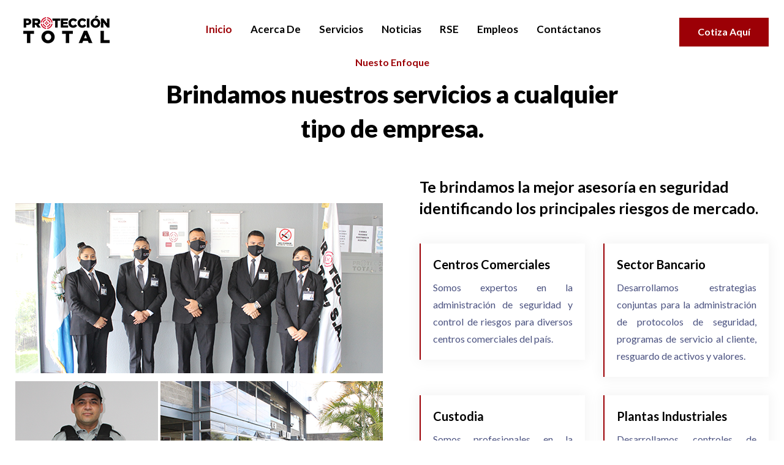

--- FILE ---
content_type: text/html; charset=UTF-8
request_url: https://protecciontotal.gt/industrias
body_size: 3022
content:
<!DOCTYPE html>
<html lang="es">
<head>
        <!-- Required meta tags -->
        <meta charset="utf-8">
        <meta name="viewport" content="width=device-width, initial-scale=1, shrink-to-fit=no"><!-- Links of CSS files -->
        <link rel="stylesheet" href="assets/css/bootstrap.min.css">
        <link rel="stylesheet" href="assets/css/owl.theme.default.min.css">
        <link rel="stylesheet" href="assets/css/owl.carousel.min.css">
        <link rel="stylesheet" href="assets/css/animate.min.css">
        <link rel="stylesheet" href="assets/css/boxicons.min.css">
        <link rel="stylesheet" href="assets/css/magnific-popup.min.css">
        <link rel="stylesheet" href="assets/css/flaticon.css">
        <link rel="stylesheet" href="assets/css/meanmenu.min.css">
        <link rel="stylesheet" href="assets/css/nice-select.min.css">
        <link rel="stylesheet" href="assets/css/odometer.min.css">
        <link rel="stylesheet" href="assets/css/style.css">
        <link rel="stylesheet" href="assets/css/responsive.css"><!-- Favicon -->
        <link rel="icon" type="image/png" href="assets/img/favicon236.png"><!-- Title -->
        <title>Protección Total | Agencia de Seguridad</title>

        <script src="https://unpkg.com/sweetalert/dist/sweetalert.min.js"></script>
        
        <script>var base_url = 'https://protecciontotal.gt/';</script>
    </head>
    <body>
        <!-- Start Preloader Area -->
       
        <header class="header-area p-relative">
            <!-- Start Navbar Area -->
            <div class="navbar-area navbar-area-two">
                <div class="mobile-nav">
                    <div class="container">
                        <a href="https://protecciontotal.gt/home" class="logo"><img src="assets/img/black-logo.png" alt="Logo"></a>
                    </div>
                </div>
                <div class="main-nav">
                    <div class="container">
                        <nav class="navbar navbar-expand-md">
                            <a class="navbar-brand" href="https://protecciontotal.gt/home"><img src="assets/img/black-logo.png" alt="Logo"></a>
                            <div class="collapse navbar-collapse mean-menu">
                                <ul class="navbar-nav m-auto">
                                    <li class="nav-item">
                                        <a href="https://protecciontotal.gt/home" class="nav-link active">Inicio</a>
                                    </li>
                                      <li class="nav-item">
                                        <a href="https://protecciontotal.gt/nosotros" class="nav-link">Acerca de</a>
                                            <ul class="dropdown-menu">
                                                <li class="nav-item">
                                                    <a href="https://protecciontotal.gt/nosotros" class="nav-link">Nosotros</a>
                                                </li>
                                                <li class="nav-item">
                                                    <a href="https://protecciontotal.gt/industrias" class="nav-link">Industrias</a>
                                                </li>
                                                <li class="nav-item">
                                                    <a href="https://protecciontotal.gt/rse" class="nav-link">Responsabilidad Social</a>
                                                </li>
                                            </ul>
                                        </li>
                                    <li class="nav-item">
                                        <a href="https://protecciontotal.gt/servicios" class="nav-link">Servicios</a>
                                         <ul class="dropdown-menu">
                                                                                                <li class="nav-item"><a href="https://protecciontotal.gt/servicio/4">Inteligencia Corporativa</a></li>
                                                                                                 <li class="nav-item"><a href="https://protecciontotal.gt/servicio/1">Oficiales de Seguridad</a></li>
                                                                                                 <li class="nav-item"><a href="https://protecciontotal.gt/servicio/6">Seguridad Ejecutiva</a></li>
                                                                                                 <li class="nav-item"><a href="https://protecciontotal.gt/servicio/5">Seguridad Electrónica</a></li>
                                              
                                         </ul>
                                    </li>
                                    <li class="nav-item">
                                        <a href="https://protecciontotal.gt/noticias" class="nav-link">Noticias</a>
                                        
                                    </li>
                                     <li class="nav-item">
                                        <a href="https://protecciontotal.gt/rse" class="nav-link">RSE</a>
                                        
                                    </li>
                                    <li class="nav-item">
                                        <a href="https://protecciontotal.gt/bolsadetrabajo" class="nav-link">Empleos</a>
                                        
                                    </li>
                                    <li class="nav-item">
                                        <a href="https://protecciontotal.gt/contacto" class="nav-link">Contáctanos</a>
                                    </li>
                                </ul>
                                <div class="others-option">
                                    
                                    <div class="get-quote">
                                        <a href="https://protecciontotal.gt/cotiza" class="default-btn">Cotiza Aquí</a>
                                    </div>
                                </div>
                            </div>
                        </nav>
                    </div>
                </div>
                <div class="others-option-for-responsive">
                    <div class="container">
                        <div class="dot-menu">
                            <div class="inner">
                                <div class="circle circle-one"></div>
                                <div class="circle circle-two"></div>
                                <div class="circle circle-three"></div>
                            </div>
                        </div>
                        <div class="container">
                            <div class="option-inner">
                                <div class="others-option justify-content-center d-flex align-items-center">
                                    <div class="get-quote">
                                        <a href="https://protecciontotal.gt/cotiza" class="default-btn"><span>Cotiza Aquí</span></a>
                                    </div>
                                    
                                </div>
                            </div>
                        </div>
                    </div>
                </div>
            </div><!-- End Navbar Area -->
        </header><!-- End Header Area --><!-- Start Banner Area -->
    <section class="our-approach-area pb-70">
            <div class="container">
                <div class="section-title">
                    <span>Nuesto Enfoque</span>
                    <h2>
                        Brindamos nuestros servicios a cualquier tipo de empresa.
                    </h2>
                </div>
                <div class="row align-items-center">
                    <div class="col-lg-6">
                        <div class="approach-img wow fadeInLeft" data-wow-delay="1s">
                            <img src="assets/img/industrias.png" alt="Image">
                        </div>
                    </div>
                    <div class="col-lg-6">
                        <div class="approach-content wow fadeInRight" data-wow-delay="1s">
                            <h3>
                                Te brindamos la mejor asesoría en seguridad identificando los principales riesgos de mercado.
                            </h3>
                            <div class="row">
                                <div class="col-lg-6 col-sm-6">
                                    <div class="single-approach">
                                        <h3>
                                            Centros Comerciales
                                        </h3>
                                        <p style="text-align: justify;">
                                            Somos expertos en la administración de seguridad y control de riesgos para diversos centros comerciales del país.
                                        </p>
                                    </div>
                                </div>
                                <div class="col-lg-6 col-sm-6">
                                    <div class="single-approach">
                                        <h3>
                                            Sector Bancario
                                        </h3>
                                        <p style="text-align: justify;">
                                            Desarrollamos estrategias conjuntas para la administración de protocolos de seguridad, programas de servicio al cliente, resguardo de activos y valores.
                                        </p>
                                    </div>
                                </div>
                                <div class="col-lg-6 col-sm-6">
                                    <div class="single-approach">
                                        <h3>
                                            Custodia
                                        </h3>
                                        <p style="text-align: justify;">
                                            Somos profesionales en la administración logística en la cadena de custodia para los activos de nuestros clientes a nivel nacional, apoyando en proceso de distribución y cadena de suministro.
                                        </p>
                                    </div>
                                </div>
                                <div class="col-lg-6 col-sm-6">
                                    <div class="single-approach">
                                        <h3>
                                            Plantas Industriales
                                        </h3>
                                        <p style="text-align: justify;">
                                            Desarrollamos controles de apoyo a la operación de producción y logística de nuestros clientes, trabajando en soluciones integrales de seguridad para el cumplimiento de normas y certificaciones.
                                        </p>
                                    </div>
                                </div>
                            </div>
                        </div>
                    </div>
                </div>
            </div>
        </section><!-- End Our Approach Area --><!-- Start Our Challenges Area -->
   
         <div class="partner-area ptb-100">
            <div class="section-title">
                    <span>Algunos de Nuestros Clientes</span>
                </div>
            <div class="container">
                <div class="partner-slider owl-theme owl-carousel">

                       
                    <div class="partner-item">
                        <a><img src="https://landing.protecciontotal.gt/img/empresas/62cc5a9fd97f9.png" alt="Image"></a>
                    </div>
                      
                    <div class="partner-item">
                        <a><img src="https://landing.protecciontotal.gt/img/empresas/637d0bcd0a61c.png" alt="Image"></a>
                    </div>
                      
                    <div class="partner-item">
                        <a><img src="https://landing.protecciontotal.gt/img/empresas/628553345f32a.png" alt="Image"></a>
                    </div>
                      
                    <div class="partner-item">
                        <a><img src="https://landing.protecciontotal.gt/img/empresas/62cc5bfc8c172.png" alt="Image"></a>
                    </div>
                      
                    <div class="partner-item">
                        <a><img src="https://landing.protecciontotal.gt/img/empresas/63175752cd214.png" alt="Image"></a>
                    </div>
                      
                    <div class="partner-item">
                        <a><img src="https://landing.protecciontotal.gt/img/empresas/62ccab58d3ede.png" alt="Image"></a>
                    </div>
                      
                    <div class="partner-item">
                        <a><img src="https://landing.protecciontotal.gt/img/empresas/62cc5b296b321.png" alt="Image"></a>
                    </div>
                      
                    <div class="partner-item">
                        <a><img src="https://landing.protecciontotal.gt/img/empresas/62cc5af009a2c.png" alt="Image"></a>
                    </div>
                      
                    <div class="partner-item">
                        <a><img src="https://landing.protecciontotal.gt/img/empresas/62cc5a1242d40.png" alt="Image"></a>
                    </div>
                      
                    <div class="partner-item">
                        <a><img src="https://landing.protecciontotal.gt/img/empresas/62cc5b99eb664.png" alt="Image"></a>
                    </div>
                      
                    <div class="partner-item">
                        <a><img src="https://landing.protecciontotal.gt/img/empresas/62cc5bc63c668.png" alt="Image"></a>
                    </div>
                      
                    <div class="partner-item">
                        <a><img src="https://landing.protecciontotal.gt/img/empresas/62d704a373f41.png" alt="Image"></a>
                    </div>
                      
                    <div class="partner-item">
                        <a><img src="https://landing.protecciontotal.gt/img/empresas/62cc5ad744e77.png" alt="Image"></a>
                    </div>
                      
                    <div class="partner-item">
                        <a><img src="https://landing.protecciontotal.gt/img/empresas/62cc5c06535bf.png" alt="Image"></a>
                    </div>
                      
                    <div class="partner-item">
                        <a><img src="https://landing.protecciontotal.gt/img/empresas/62cc5c55233ed.png" alt="Image"></a>
                    </div>
                      
                    <div class="partner-item">
                        <a><img src="https://landing.protecciontotal.gt/img/empresas/62cc5c381a22a.png" alt="Image"></a>
                    </div>
                      
                    <div class="partner-item">
                        <a><img src="https://landing.protecciontotal.gt/img/empresas/6301d92a80524.png" alt="Image"></a>
                    </div>
                      
                    <div class="partner-item">
                        <a><img src="https://landing.protecciontotal.gt/img/empresas/62af7f8d5baaa.png" alt="Image"></a>
                    </div>
                      
                    <div class="partner-item">
                        <a><img src="https://landing.protecciontotal.gt/img/empresas/6301d865627a6.png" alt="Image"></a>
                    </div>
                      
                    <div class="partner-item">
                        <a><img src="https://landing.protecciontotal.gt/img/empresas/6301d80639eac.png" alt="Image"></a>
                    </div>
                      
                    <div class="partner-item">
                        <a><img src="https://landing.protecciontotal.gt/img/empresas/6317578aadc0f.png" alt="Image"></a>
                    </div>
                      
                    <div class="partner-item">
                        <a><img src="https://landing.protecciontotal.gt/img/empresas/629651091ca6d.png" alt="Image"></a>
                    </div>
                      
                    <div class="partner-item">
                        <a><img src="https://landing.protecciontotal.gt/img/empresas/6296515bc009e.png" alt="Image"></a>
                    </div>
                      
                    <div class="partner-item">
                        <a><img src="https://landing.protecciontotal.gt/img/empresas/62d6fe07bd827.png" alt="Image"></a>
                    </div>
                      
                    <div class="partner-item">
                        <a><img src="https://landing.protecciontotal.gt/img/empresas/6301d8bf9dc0d.png" alt="Image"></a>
                    </div>
                      
                    <div class="partner-item">
                        <a><img src="https://landing.protecciontotal.gt/img/empresas/62cc5b04d3675.png" alt="Image"></a>
                    </div>
                      
                    <div class="partner-item">
                        <a><img src="https://landing.protecciontotal.gt/img/empresas/63175a370e1d4.png" alt="Image"></a>
                    </div>
                      
                    <div class="partner-item">
                        <a><img src="https://landing.protecciontotal.gt/img/empresas/62cc5b3c2cb5b.png" alt="Image"></a>
                    </div>
                      
                    <div class="partner-item">
                        <a><img src="https://landing.protecciontotal.gt/img/empresas/6317577bc1867.png" alt="Image"></a>
                    </div>
                      
                    <div class="partner-item">
                        <a><img src="https://landing.protecciontotal.gt/img/empresas/62cc5c195f06b.png" alt="Image"></a>
                    </div>
                      
                    <div class="partner-item">
                        <a><img src="https://landing.protecciontotal.gt/img/empresas/62d7042e40871.png" alt="Image"></a>
                    </div>
                      
                    <div class="partner-item">
                        <a><img src="https://landing.protecciontotal.gt/img/empresas/6296512c1d5b7.png" alt="Image"></a>
                    </div>
                      
                    <div class="partner-item">
                        <a><img src="https://landing.protecciontotal.gt/img/empresas/62d8384bde7d5.png" alt="Image"></a>
                    </div>
                      
                    <div class="partner-item">
                        <a><img src="https://landing.protecciontotal.gt/img/empresas/62ae89ad50f08.png" alt="Image"></a>
                    </div>
                      
                    <div class="partner-item">
                        <a><img src="https://landing.protecciontotal.gt/img/empresas/62cc59f9b283b.png" alt="Image"></a>
                    </div>
                      
                    <div class="partner-item">
                        <a><img src="https://landing.protecciontotal.gt/img/empresas/62cc5b54bc9c5.png" alt="Image"></a>
                    </div>
                      
                    
                  
                   
                </div>
            </div>
        </div><!-- End Partner Area --><!-- Start Blog Area -->



<footer class="footer-area pt-100 pb-70" style="z-index: 0">
            <div class="container">
                <div class="row">
                    <div class="col-lg-3 col-md-6">
                        <div class="single-footer-widget">
                            <a href="index.html" class="logo"><img src="assets/img/logo.png" alt="Image"></a>
                            <p>
                               Somos una empresa asesora, analítica e innovadora, que desarrolla proyectos de Seguridad Eficientes y Eficaces.
                            </p>
                            <ul class="social-icon">
                                <li>
                                    <a href="https://www.facebook.com/ReclutamientoPT"><i class="bx bxl-facebook"></i></a>
                                </li>
                                
                                <li>
                                    <a href="https://gt.linkedin.com/in/proteccion-total"><i class="bx bxl-linkedin-square"></i></a>
                                </li>
                                
                            </ul>
                        </div>
                    </div>
                    <div class="col-lg-3 col-md-6">
                        <div class="single-footer-widget">
                            <h3>
                                Dirección
                            </h3>
                            <ul class="address">
                                <li class="location">
                                    <i class="bx bxs-location-plus"></i><p> Avenida Hincapié&nbsp;<span style="letter-spacing: 0px;">29-75,&nbsp;</span><span style="letter-spacing: 0px;">Zona 13 Guatemala</span></p>                                </li>
                                <li>
                                    <i class="bx bxs-envelope"></i><a>info@protecciontotal.gt</a>
                                </li>
                                <li>
                                    <i class="bx bxs-phone-call"></i><a>+502 2311-9393</a>
                                </li>
                            </ul>
                        </div>
                    </div>
                    <div class="col-lg-3 col-md-6">
                        <div class="single-footer-widget">
                            <h3>
                                Servicios
                            </h3>
                            <ul class="import-link">
                               
                                                                  <li><a href="https://protecciontotal.gt/servicio/4">Inteligencia Corporativa</a></li>
                                                                  <li><a href="https://protecciontotal.gt/servicio/1">Oficiales de Seguridad</a></li>
                                                                  <li><a href="https://protecciontotal.gt/servicio/6">Seguridad Ejecutiva</a></li>
                                                                  <li><a href="https://protecciontotal.gt/servicio/5">Seguridad Electrónica</a></li>
                                                              
                            </ul>
                        </div>
                    </div>
                    <div class="col-lg-3 col-md-6">
                        <div class="single-footer-widget">
                            <h3>
                                Links
                            </h3>
                            <ul class="import-link">
                                <li><a href="https://protecciontotal.gt/home"> Inicio</a></li>
                                <li><a href="https://protecciontotal.gt/servicios"> Servicios</a></li>
                                <li><a href="https://protecciontotal.gt/noticias"> Noticias</a></li>
                                <li><a href="https://protecciontotal.gt/bolsadetrabajo">Empleos</a></li>
                                <li><a href="https://protecciontotal.gt/contacto">Contáctanos</a></li>
                                
                            </ul>
                        </div>
                    </div>
                </div>
            </div>
        </footer><!-- End Footer Area --><!-- Start Copy Right Area -->
        <div class="copy-right-area">
            <div class="container">
                <div class="row align-items-center">
                    <div class="col-lg-6 col-md-6">
                        <p>
                            Copyright @2022 Protección Total. Designed <a href="https://innobe.tech/" target="_blank">Innobe Solutions</a>
                        </p>
                    </div>
                    <div class="col-lg-6 col-md-6">
                        <ul class="footer-menu">
                           
                            <li>
                                <a href="https://protecciontotal.gt/terminos" target="_blank">Términos y Condiciones</a>
                            </li>
                        </ul>
                    </div>
                </div>
            </div>
        </div><!-- End Copy Right Area --><!-- Start Go Top Area -->
        <div class="go-top">
            <i class="bx bx-chevrons-up"></i><i class="bx bx-chevrons-up"></i>
        </div><!-- End Go Top Area --><!-- Links of JS files -->
        <script type="text/javascript" src="https://code.jquery.com/jquery-3.5.1.min.js"></script>
        <script src="assets/js/jquery.captcha.basic.js"></script>
        <script src="assets/js/popper.min.js"></script>
        <script src="assets/js/bootstrap.min.js"></script>
        <script src="assets/js/meanmenu.min.js"></script>
        <script src="assets/js/owl.carousel.min.js"></script>
        <script src="assets/js/nice-select.min.js"></script>
        <script src="assets/js/magnific-popup.min.js"></script>
        <script src="assets/js/parallax.min.js"></script>
        <script src="assets/js/appear.min.js"></script>
        <script src="assets/js/odometer.min.js"></script>
        <script src="assets/js/smoothscroll.min.js"></script>
        <script src="assets/js/form-validator.min.js"></script>
        <script src="assets/js/contact-form-script.js"></script>
        <script src="assets/js/ajaxchimp.min.js"></script>
        <script src="assets/js/wow.min.js"></script>
        <script src="assets/js/custom.js"></script>


</body>
<script>

</script>


</html>

--- FILE ---
content_type: text/css
request_url: https://protecciontotal.gt/assets/css/boxicons.min.css
body_size: 9784
content:
@font-face{font-family:'boxicons';font-weight:normal;font-style:normal;src:url('../fonts/boxicons.eot');src:url('../fonts/boxicons.eot') format('embedded-opentype'),url('../fonts/boxicons.woff2') format('woff2'),url('../fonts/boxicons.woff') format('woff'),url('../fonts/boxicons.ttf') format('truetype'),url('../fonts/boxiconsd41d.svg?#boxicons') format('svg')}.bx{font-family:'boxicons'!important;font-weight:normal;font-style:normal;font-variant:normal;line-height:1;display:inline-block;text-transform:none;speak:none;-webkit-font-smoothing:antialiased;-moz-osx-font-smoothing:grayscale}.bx-ul{margin-left:2em;padding-left:0;list-style:none}.bx-ul>li{position:relative}.bx-ul .bx{font-size:inherit;line-height:inherit;position:absolute;left:-2em;width:2em;text-align:center}@-webkit-keyframes spin{0%{-webkit-transform:rotate(0);transform:rotate(0)}100%{-webkit-transform:rotate(359deg);transform:rotate(359deg)}}@keyframes spin{0%{-webkit-transform:rotate(0);transform:rotate(0)}100%{-webkit-transform:rotate(359deg);transform:rotate(359deg)}}@-webkit-keyframes burst{0%{-webkit-transform:scale(1);transform:scale(1);opacity:1}90%{-webkit-transform:scale(1.5);transform:scale(1.5);opacity:0}}@keyframes burst{0%{-webkit-transform:scale(1);transform:scale(1);opacity:1}90%{-webkit-transform:scale(1.5);transform:scale(1.5);opacity:0}}@-webkit-keyframes flashing{0%{opacity:1}45%{opacity:0}90%{opacity:1}}@keyframes flashing{0%{opacity:1}45%{opacity:0}90%{opacity:1}}@-webkit-keyframes fade-left{0%{-webkit-transform:translateX(0);transform:translateX(0);opacity:1}75%{-webkit-transform:translateX(-20px);transform:translateX(-20px);opacity:0}}@keyframes fade-left{0%{-webkit-transform:translateX(0);transform:translateX(0);opacity:1}75%{-webkit-transform:translateX(-20px);transform:translateX(-20px);opacity:0}}@-webkit-keyframes fade-right{0%{-webkit-transform:translateX(0);transform:translateX(0);opacity:1}75%{-webkit-transform:translateX(20px);transform:translateX(20px);opacity:0}}@keyframes fade-right{0%{-webkit-transform:translateX(0);transform:translateX(0);opacity:1}75%{-webkit-transform:translateX(20px);transform:translateX(20px);opacity:0}}@-webkit-keyframes fade-up{0%{-webkit-transform:translateY(0);transform:translateY(0);opacity:1}75%{-webkit-transform:translateY(-20px);transform:translateY(-20px);opacity:0}}@keyframes fade-up{0%{-webkit-transform:translateY(0);transform:translateY(0);opacity:1}75%{-webkit-transform:translateY(-20px);transform:translateY(-20px);opacity:0}}@-webkit-keyframes fade-down{0%{-webkit-transform:translateY(0);transform:translateY(0);opacity:1}75%{-webkit-transform:translateY(20px);transform:translateY(20px);opacity:0}}@keyframes fade-down{0%{-webkit-transform:translateY(0);transform:translateY(0);opacity:1}75%{-webkit-transform:translateY(20px);transform:translateY(20px);opacity:0}}@-webkit-keyframes tada{from{-webkit-transform:scale3d(1,1,1);transform:scale3d(1,1,1)}10%,20%{-webkit-transform:scale3d(.95,.95,.95) rotate3d(0,0,1,-10deg);transform:scale3d(.95,.95,.95) rotate3d(0,0,1,-10deg)}30%,50%,70%,90%{-webkit-transform:scale3d(1,1,1) rotate3d(0,0,1,10deg);transform:scale3d(1,1,1) rotate3d(0,0,1,10deg)}40%,60%,80%{-webkit-transform:scale3d(1,1,1) rotate3d(0,0,1,-10deg);transform:scale3d(1,1,1) rotate3d(0,0,1,-10deg)}to{-webkit-transform:scale3d(1,1,1);transform:scale3d(1,1,1)}}@keyframes tada{from{-webkit-transform:scale3d(1,1,1);transform:scale3d(1,1,1)}10%,20%{-webkit-transform:scale3d(.95,.95,.95) rotate3d(0,0,1,-10deg);transform:scale3d(.95,.95,.95) rotate3d(0,0,1,-10deg)}30%,50%,70%,90%{-webkit-transform:scale3d(1,1,1) rotate3d(0,0,1,10deg);transform:scale3d(1,1,1) rotate3d(0,0,1,10deg)}40%,60%,80%{-webkit-transform:rotate3d(0,0,1,-10deg);transform:rotate3d(0,0,1,-10deg)}to{-webkit-transform:scale3d(1,1,1);transform:scale3d(1,1,1)}}.bx-spin{-webkit-animation:spin 2s linear infinite;animation:spin 2s linear infinite}.bx-spin-hover:hover{-webkit-animation:spin 2s linear infinite;animation:spin 2s linear infinite}.bx-tada{-webkit-animation:tada 1.5s ease infinite;animation:tada 1.5s ease infinite}.bx-tada-hover:hover{-webkit-animation:tada 1.5s ease infinite;animation:tada 1.5s ease infinite}.bx-flashing{-webkit-animation:flashing 1.5s infinite linear;animation:flashing 1.5s infinite linear}.bx-flashing-hover:hover{-webkit-animation:flashing 1.5s infinite linear;animation:flashing 1.5s infinite linear}.bx-burst{-webkit-animation:burst 1.5s infinite linear;animation:burst 1.5s infinite linear}.bx-burst-hover:hover{-webkit-animation:burst 1.5s infinite linear;animation:burst 1.5s infinite linear}.bx-fade-up{-webkit-animation:fade-up 1.5s infinite linear;animation:fade-up 1.5s infinite linear}.bx-fade-up-hover:hover{-webkit-animation:fade-up 1.5s infinite linear;animation:fade-up 1.5s infinite linear}.bx-fade-down{-webkit-animation:fade-down 1.5s infinite linear;animation:fade-down 1.5s infinite linear}.bx-fade-down-hover:hover{-webkit-animation:fade-down 1.5s infinite linear;animation:fade-down 1.5s infinite linear}.bx-fade-left{-webkit-animation:fade-left 1.5s infinite linear;animation:fade-left 1.5s infinite linear}.bx-fade-left-hover:hover{-webkit-animation:fade-left 1.5s infinite linear;animation:fade-left 1.5s infinite linear}.bx-fade-right{-webkit-animation:fade-right 1.5s infinite linear;animation:fade-right 1.5s infinite linear}.bx-fade-right-hover:hover{-webkit-animation:fade-right 1.5s infinite linear;animation:fade-right 1.5s infinite linear}.bx-xs{font-size:1rem!important}.bx-sm{font-size:1.55rem!important}.bx-md{font-size:2.25rem!important}.bx-fw{font-size:1.2857142857em;line-height:.8em;width:1.2857142857em;height:.8em;margin-top:-.2em!important;vertical-align:middle}.bx-lg{font-size:3.0!important}.bx-pull-left{float:left;margin-right:.3em!important}.bx-pull-right{float:right;margin-left:.3em!important}.bx-rotate-90{transform:rotate(90deg);-ms-filter:'progid:DXImageTransform.Microsoft.BasicImage(rotation=1)'}.bx-rotate-180{transform:rotate(180deg);-ms-filter:'progid:DXImageTransform.Microsoft.BasicImage(rotation=2)'}.bx-rotate-270{transform:rotate(270deg);-ms-filter:'progid:DXImageTransform.Microsoft.BasicImage(rotation=3)'}.bx-flip-horizontal{transform:scaleX(-1);-ms-filter:'progid:DXImageTransform.Microsoft.BasicImage(rotation=0,mirror=1)'}.bx-flip-vertical{transform:scaleY(-1);-ms-filter:'progid:DXImageTransform.Microsoft.BasicImage(rotation=2,mirror=1)'}.bx-border{padding:.25em;border:.07em solid rgba(0,0,0,.1);border-radius:.25em}.bx-border-circle{padding:.25em;border:.07em solid rgba(0,0,0,.1);border-radius:50%}.bxl-500px:before{content:"\e900"}.bxl-adobe:before{content:"\e901"}.bxl-airbnb:before{content:"\e902"}.bxl-algolia:before{content:"\e903"}.bxl-amazon:before{content:"\e904"}.bxl-android:before{content:"\e905"}.bxl-angular:before{content:"\e906"}.bxl-apple:before{content:"\e907"}.bxl-audible:before{content:"\e908"}.bxl-baidu:before{content:"\e909"}.bxl-behance:before{content:"\e90a"}.bxl-bing:before{content:"\e90b"}.bxl-bitcoin:before{content:"\e90c"}.bxl-blogger:before{content:"\e90d"}.bxl-bootstrap:before{content:"\e90e"}.bxl-chrome:before{content:"\e90f"}.bxl-codepen:before{content:"\e910"}.bxl-creative-commons:before{content:"\e911"}.bxl-css3:before{content:"\e912"}.bxl-dailymotion:before{content:"\e913"}.bxl-deviantart:before{content:"\e914"}.bxl-dev-to:before{content:"\e915"}.bxl-digg:before{content:"\e916"}.bxl-digitalocean:before{content:"\e917"}.bxl-discord:before{content:"\e918"}.bxl-discourse:before{content:"\e919"}.bxl-dribbble:before{content:"\e91a"}.bxl-dropbox:before{content:"\e91b"}.bxl-drupal:before{content:"\e91c"}.bxl-ebay:before{content:"\e91d"}.bxl-edge:before{content:"\e91e"}.bxl-etsy:before{content:"\e91f"}.bxl-facebook:before{content:"\e920"}.bxl-facebook-circle:before{content:"\e921"}.bxl-facebook-square:before{content:"\e922"}.bxl-figma:before{content:"\e923"}.bxl-firefox:before{content:"\e924"}.bxl-flickr:before{content:"\e925"}.bxl-flickr-square:before{content:"\e926"}.bxl-foursquare:before{content:"\e927"}.bxl-git:before{content:"\e928"}.bxl-github:before{content:"\e929"}.bxl-gitlab:before{content:"\e92a"}.bxl-google:before{content:"\e92b"}.bxl-google-plus:before{content:"\e92c"}.bxl-google-plus-circle:before{content:"\e92d"}.bxl-html5:before{content:"\e92e"}.bxl-imdb:before{content:"\e92f"}.bxl-instagram:before{content:"\e930"}.bxl-instagram-alt:before{content:"\e931"}.bxl-internet-explorer:before{content:"\e932"}.bxl-invision:before{content:"\e933"}.bxl-javascript:before{content:"\e934"}.bxl-joomla:before{content:"\e935"}.bxl-jquery:before{content:"\e936"}.bxl-jsfiddle:before{content:"\e937"}.bxl-kickstarter:before{content:"\e938"}.bxl-less:before{content:"\e939"}.bxl-linkedin:before{content:"\e93a"}.bxl-linkedin-square:before{content:"\e93b"}.bxl-magento:before{content:"\e93c"}.bxl-mailchimp:before{content:"\e93d"}.bxl-mastercard:before{content:"\e93e"}.bxl-medium:before{content:"\e93f"}.bxl-medium-old:before{content:"\e940"}.bxl-medium-square:before{content:"\e941"}.bxl-messenger:before{content:"\e942"}.bxl-microsoft:before{content:"\e943"}.bxl-nodejs:before{content:"\e944"}.bxl-opera:before{content:"\e945"}.bxl-patreon:before{content:"\e946"}.bxl-paypal:before{content:"\e947"}.bxl-periscope:before{content:"\e948"}.bxl-pinterest:before{content:"\e949"}.bxl-pinterest-alt:before{content:"\e94a"}.bxl-play-store:before{content:"\e94b"}.bxl-pocket:before{content:"\e94c"}.bxl-product-hunt:before{content:"\e94d"}.bxl-quora:before{content:"\e94e"}.bxl-react:before{content:"\e94f"}.bxl-redbubble:before{content:"\e950"}.bxl-reddit:before{content:"\e951"}.bxl-redux:before{content:"\e952"}.bxl-sass:before{content:"\e953"}.bxl-shopify:before{content:"\e954"}.bxl-skype:before{content:"\e955"}.bxl-slack:before{content:"\e956"}.bxl-slack-old:before{content:"\e957"}.bxl-snapchat:before{content:"\e958"}.bxl-soundcloud:before{content:"\e959"}.bxl-spotify:before{content:"\e95a"}.bxl-squarespace:before{content:"\e95b"}.bxl-stack-overflow:before{content:"\e95c"}.bxl-stripe:before{content:"\e95d"}.bxl-telegram:before{content:"\e95e"}.bxl-trello:before{content:"\e95f"}.bxl-tumblr:before{content:"\e960"}.bxl-twitch:before{content:"\e961"}.bxl-twitter:before{content:"\e962"}.bxl-unsplash:before{content:"\e963"}.bxl-vimeo:before{content:"\e964"}.bxl-visa:before{content:"\e965"}.bxl-vk:before{content:"\e966"}.bxl-vuejs:before{content:"\e967"}.bxl-whatsapp:before{content:"\e968"}.bxl-whatsapp-square:before{content:"\e969"}.bxl-wikipedia:before{content:"\e96a"}.bxl-windows:before{content:"\e96b"}.bxl-wix:before{content:"\e96c"}.bxl-wordpress:before{content:"\e96d"}.bxl-yahoo:before{content:"\e96e"}.bxl-yelp:before{content:"\e96f"}.bxl-youtube:before{content:"\e970"}.bx-abacus:before{content:"\e971"}.bx-accessibility:before{content:"\e972"}.bx-add-to-queue:before{content:"\e973"}.bx-adjust:before{content:"\e974"}.bx-alarm:before{content:"\e975"}.bx-alarm-add:before{content:"\e976"}.bx-alarm-exclamation:before{content:"\e977"}.bx-alarm-off:before{content:"\e978"}.bx-alarm-snooze:before{content:"\e979"}.bx-album:before{content:"\e97a"}.bx-align-justify:before{content:"\e97b"}.bx-align-left:before{content:"\e97c"}.bx-align-middle:before{content:"\e97d"}.bx-align-right:before{content:"\e97e"}.bx-analyse:before{content:"\e97f"}.bx-anchor:before{content:"\e980"}.bx-angry:before{content:"\e981"}.bx-aperture:before{content:"\e982"}.bx-arch:before{content:"\e983"}.bx-archive:before{content:"\e984"}.bx-archive-in:before{content:"\e985"}.bx-archive-out:before{content:"\e986"}.bx-area:before{content:"\e987"}.bx-arrow-back:before{content:"\e988"}.bx-arrow-from-bottom:before{content:"\e989"}.bx-arrow-from-left:before{content:"\e98a"}.bx-arrow-from-right:before{content:"\e98b"}.bx-arrow-from-top:before{content:"\e98c"}.bx-arrow-to-bottom:before{content:"\e98d"}.bx-arrow-to-left:before{content:"\e98e"}.bx-arrow-to-right:before{content:"\e98f"}.bx-arrow-to-top:before{content:"\e990"}.bx-at:before{content:"\e991"}.bx-atom:before{content:"\e992"}.bx-award:before{content:"\e993"}.bx-badge:before{content:"\e994"}.bx-badge-check:before{content:"\e995"}.bx-ball:before{content:"\e996"}.bx-band-aid:before{content:"\e997"}.bx-bar-chart:before{content:"\e998"}.bx-bar-chart-alt:before{content:"\e999"}.bx-bar-chart-alt-2:before{content:"\e99a"}.bx-bar-chart-square:before{content:"\e99b"}.bx-barcode:before{content:"\e99c"}.bx-barcode-reader:before{content:"\e99d"}.bx-baseball:before{content:"\e99e"}.bx-basket:before{content:"\e99f"}.bx-basketball:before{content:"\e9a0"}.bx-bath:before{content:"\e9a1"}.bx-battery:before{content:"\e9a2"}.bx-bed:before{content:"\e9a3"}.bx-been-here:before{content:"\e9a4"}.bx-beer:before{content:"\e9a5"}.bx-bell:before{content:"\e9a6"}.bx-bell-minus:before{content:"\e9a7"}.bx-bell-off:before{content:"\e9a8"}.bx-bell-plus:before{content:"\e9a9"}.bx-bible:before{content:"\e9aa"}.bx-bitcoin:before{content:"\e9ab"}.bx-blanket:before{content:"\e9ac"}.bx-block:before{content:"\e9ad"}.bx-bluetooth:before{content:"\e9ae"}.bx-body:before{content:"\e9af"}.bx-bold:before{content:"\e9b0"}.bx-bolt-circle:before{content:"\e9b1"}.bx-bomb:before{content:"\e9b2"}.bx-bone:before{content:"\e9b3"}.bx-bong:before{content:"\e9b4"}.bx-book:before{content:"\e9b5"}.bx-book-add:before{content:"\e9b6"}.bx-book-alt:before{content:"\e9b7"}.bx-book-bookmark:before{content:"\e9b8"}.bx-book-content:before{content:"\e9b9"}.bx-book-heart:before{content:"\e9ba"}.bx-bookmark:before{content:"\e9bb"}.bx-bookmark-minus:before{content:"\e9bc"}.bx-bookmark-plus:before{content:"\e9bd"}.bx-bookmarks:before{content:"\e9be"}.bx-book-open:before{content:"\e9bf"}.bx-book-reader:before{content:"\e9c0"}.bx-border-all:before{content:"\e9c1"}.bx-border-bottom:before{content:"\e9c2"}.bx-border-inner:before{content:"\e9c3"}.bx-border-left:before{content:"\e9c4"}.bx-border-none:before{content:"\e9c5"}.bx-border-outer:before{content:"\e9c6"}.bx-border-radius:before{content:"\e9c7"}.bx-border-right:before{content:"\e9c8"}.bx-border-top:before{content:"\e9c9"}.bx-bot:before{content:"\e9ca"}.bx-bowling-ball:before{content:"\e9cb"}.bx-box:before{content:"\e9cc"}.bx-bracket:before{content:"\e9cd"}.bx-braille:before{content:"\e9ce"}.bx-brain:before{content:"\e9cf"}.bx-briefcase:before{content:"\e9d0"}.bx-briefcase-alt:before{content:"\e9d1"}.bx-briefcase-alt-2:before{content:"\e9d2"}.bx-brightness:before{content:"\e9d3"}.bx-brightness-half:before{content:"\e9d4"}.bx-broadcast:before{content:"\e9d5"}.bx-brush:before{content:"\e9d6"}.bx-brush-alt:before{content:"\e9d7"}.bx-bug:before{content:"\e9d8"}.bx-bug-alt:before{content:"\e9d9"}.bx-building:before{content:"\e9da"}.bx-building-house:before{content:"\e9db"}.bx-buildings:before{content:"\e9dc"}.bx-bulb:before{content:"\e9dd"}.bx-bullseye:before{content:"\e9de"}.bx-buoy:before{content:"\e9df"}.bx-bus:before{content:"\e9e0"}.bx-bus-school:before{content:"\e9e1"}.bx-cabinet:before{content:"\e9e2"}.bx-cake:before{content:"\e9e3"}.bx-calculator:before{content:"\e9e4"}.bx-calendar:before{content:"\e9e5"}.bx-calendar-alt:before{content:"\e9e6"}.bx-calendar-check:before{content:"\e9e7"}.bx-calendar-edit:before{content:"\e9e8"}.bx-calendar-event:before{content:"\e9e9"}.bx-calendar-exclamation:before{content:"\e9ea"}.bx-calendar-heart:before{content:"\e9eb"}.bx-calendar-minus:before{content:"\e9ec"}.bx-calendar-plus:before{content:"\e9ed"}.bx-calendar-star:before{content:"\e9ee"}.bx-calendar-week:before{content:"\e9ef"}.bx-calendar-x:before{content:"\e9f0"}.bx-camera:before{content:"\e9f1"}.bx-camera-home:before{content:"\e9f2"}.bx-camera-movie:before{content:"\e9f3"}.bx-camera-off:before{content:"\e9f4"}.bx-capsule:before{content:"\e9f5"}.bx-captions:before{content:"\e9f6"}.bx-car:before{content:"\e9f7"}.bx-card:before{content:"\e9f8"}.bx-caret-down:before{content:"\e9f9"}.bx-caret-down-circle:before{content:"\e9fa"}.bx-caret-down-square:before{content:"\e9fb"}.bx-caret-left:before{content:"\e9fc"}.bx-caret-left-circle:before{content:"\e9fd"}.bx-caret-left-square:before{content:"\e9fe"}.bx-caret-right:before{content:"\e9ff"}.bx-caret-right-circle:before{content:"\ea00"}.bx-caret-right-square:before{content:"\ea01"}.bx-caret-up:before{content:"\ea02"}.bx-caret-up-circle:before{content:"\ea03"}.bx-caret-up-square:before{content:"\ea04"}.bx-carousel:before{content:"\ea05"}.bx-cart:before{content:"\ea06"}.bx-cart-alt:before{content:"\ea07"}.bx-cast:before{content:"\ea08"}.bx-cctv:before{content:"\ea09"}.bx-certification:before{content:"\ea0a"}.bx-chair:before{content:"\ea0b"}.bx-chalkboard:before{content:"\ea0c"}.bx-chart:before{content:"\ea0d"}.bx-chat:before{content:"\ea0e"}.bx-check:before{content:"\ea0f"}.bx-checkbox:before{content:"\ea10"}.bx-checkbox-checked:before{content:"\ea11"}.bx-checkbox-square:before{content:"\ea12"}.bx-check-circle:before{content:"\ea13"}.bx-check-double:before{content:"\ea14"}.bx-check-shield:before{content:"\ea15"}.bx-check-square:before{content:"\ea16"}.bx-chevron-down:before{content:"\ea17"}.bx-chevron-down-circle:before{content:"\ea18"}.bx-chevron-down-square:before{content:"\ea19"}.bx-chevron-left:before{content:"\ea1a"}.bx-chevron-left-circle:before{content:"\ea1b"}.bx-chevron-left-square:before{content:"\ea1c"}.bx-chevron-right:before{content:"\ea1d"}.bx-chevron-right-circle:before{content:"\ea1e"}.bx-chevron-right-square:before{content:"\ea1f"}.bx-chevrons-down:before{content:"\ea20"}.bx-chevrons-left:before{content:"\ea21"}.bx-chevrons-right:before{content:"\ea22"}.bx-chevrons-up:before{content:"\ea23"}.bx-chevron-up:before{content:"\ea24"}.bx-chevron-up-circle:before{content:"\ea25"}.bx-chevron-up-square:before{content:"\ea26"}.bx-chip:before{content:"\ea27"}.bx-church:before{content:"\ea28"}.bx-circle:before{content:"\ea29"}.bx-clinic:before{content:"\ea2a"}.bx-clipboard:before{content:"\ea2b"}.bx-closet:before{content:"\ea2c"}.bx-cloud:before{content:"\ea2d"}.bx-cloud-download:before{content:"\ea2e"}.bx-cloud-drizzle:before{content:"\ea2f"}.bx-cloud-lightning:before{content:"\ea30"}.bx-cloud-light-rain:before{content:"\ea31"}.bx-cloud-rain:before{content:"\ea32"}.bx-cloud-snow:before{content:"\ea33"}.bx-cloud-upload:before{content:"\ea34"}.bx-code:before{content:"\ea35"}.bx-code-alt:before{content:"\ea36"}.bx-code-block:before{content:"\ea37"}.bx-code-curly:before{content:"\ea38"}.bx-coffee:before{content:"\ea39"}.bx-coffee-togo:before{content:"\ea3a"}.bx-cog:before{content:"\ea3b"}.bx-coin:before{content:"\ea3c"}.bx-coin-stack:before{content:"\ea3d"}.bx-collapse:before{content:"\ea3e"}.bx-collection:before{content:"\ea3f"}.bx-color-fill:before{content:"\ea40"}.bx-columns:before{content:"\ea41"}.bx-command:before{content:"\ea42"}.bx-comment:before{content:"\ea43"}.bx-comment-add:before{content:"\ea44"}.bx-comment-check:before{content:"\ea45"}.bx-comment-detail:before{content:"\ea46"}.bx-comment-dots:before{content:"\ea47"}.bx-comment-edit:before{content:"\ea48"}.bx-comment-error:before{content:"\ea49"}.bx-comment-minus:before{content:"\ea4a"}.bx-comment-x:before{content:"\ea4b"}.bx-compass:before{content:"\ea4c"}.bx-confused:before{content:"\ea4d"}.bx-conversation:before{content:"\ea4e"}.bx-cookie:before{content:"\ea4f"}.bx-cool:before{content:"\ea50"}.bx-copy:before{content:"\ea51"}.bx-copy-alt:before{content:"\ea52"}.bx-copyright:before{content:"\ea53"}.bx-credit-card:before{content:"\ea54"}.bx-credit-card-alt:before{content:"\ea55"}.bx-credit-card-front:before{content:"\ea56"}.bx-crop:before{content:"\ea57"}.bx-crosshair:before{content:"\ea58"}.bx-crown:before{content:"\ea59"}.bx-cube:before{content:"\ea5a"}.bx-cube-alt:before{content:"\ea5b"}.bx-cuboid:before{content:"\ea5c"}.bx-current-location:before{content:"\ea5d"}.bx-customize:before{content:"\ea5e"}.bx-cut:before{content:"\ea5f"}.bx-cycling:before{content:"\ea60"}.bx-cylinder:before{content:"\ea61"}.bx-data:before{content:"\ea62"}.bx-desktop:before{content:"\ea63"}.bx-detail:before{content:"\ea64"}.bx-devices:before{content:"\ea65"}.bx-dialpad:before{content:"\ea66"}.bx-dialpad-alt:before{content:"\ea67"}.bx-diamond:before{content:"\ea68"}.bx-dice-1:before{content:"\ea69"}.bx-dice-2:before{content:"\ea6a"}.bx-dice-3:before{content:"\ea6b"}.bx-dice-4:before{content:"\ea6c"}.bx-dice-5:before{content:"\ea6d"}.bx-dice-6:before{content:"\ea6e"}.bx-directions:before{content:"\ea6f"}.bx-disc:before{content:"\ea70"}.bx-dish:before{content:"\ea71"}.bx-dislike:before{content:"\ea72"}.bx-dizzy:before{content:"\ea73"}.bx-dna:before{content:"\ea74"}.bx-dock-bottom:before{content:"\ea75"}.bx-dock-left:before{content:"\ea76"}.bx-dock-right:before{content:"\ea77"}.bx-dock-top:before{content:"\ea78"}.bx-dollar:before{content:"\ea79"}.bx-dollar-circle:before{content:"\ea7a"}.bx-donate-blood:before{content:"\ea7b"}.bx-donate-heart:before{content:"\ea7c"}.bx-door-open:before{content:"\ea7d"}.bx-dots-horizontal:before{content:"\ea7e"}.bx-dots-horizontal-rounded:before{content:"\ea7f"}.bx-dots-vertical:before{content:"\ea80"}.bx-dots-vertical-rounded:before{content:"\ea81"}.bx-doughnut-chart:before{content:"\ea82"}.bx-down-arrow:before{content:"\ea83"}.bx-down-arrow-alt:before{content:"\ea84"}.bx-down-arrow-circle:before{content:"\ea85"}.bx-download:before{content:"\ea86"}.bx-downvote:before{content:"\ea87"}.bx-drink:before{content:"\ea88"}.bx-droplet:before{content:"\ea89"}.bx-dumbbell:before{content:"\ea8a"}.bx-duplicate:before{content:"\ea8b"}.bx-edit:before{content:"\ea8c"}.bx-edit-alt:before{content:"\ea8d"}.bx-envelope:before{content:"\ea8e"}.bx-envelope-open:before{content:"\ea8f"}.bx-equalizer:before{content:"\ea90"}.bx-eraser:before{content:"\ea91"}.bx-error:before{content:"\ea92"}.bx-error-alt:before{content:"\ea93"}.bx-error-circle:before{content:"\ea94"}.bx-euro:before{content:"\ea95"}.bx-exclude:before{content:"\ea96"}.bx-exit:before{content:"\ea97"}.bx-exit-fullscreen:before{content:"\ea98"}.bx-expand:before{content:"\ea99"}.bx-export:before{content:"\ea9a"}.bx-extension:before{content:"\ea9b"}.bx-face:before{content:"\ea9c"}.bx-fast-forward:before{content:"\ea9d"}.bx-fast-forward-circle:before{content:"\ea9e"}.bx-female:before{content:"\ea9f"}.bx-female-sign:before{content:"\eaa0"}.bx-file:before{content:"\eaa1"}.bx-file-blank:before{content:"\eaa2"}.bx-file-find:before{content:"\eaa3"}.bx-film:before{content:"\eaa4"}.bx-filter:before{content:"\eaa5"}.bx-filter-alt:before{content:"\eaa6"}.bx-fingerprint:before{content:"\eaa7"}.bx-first-aid:before{content:"\eaa8"}.bx-first-page:before{content:"\eaa9"}.bx-flag:before{content:"\eaaa"}.bx-folder:before{content:"\eaab"}.bx-folder-minus:before{content:"\eaac"}.bx-folder-open:before{content:"\eaad"}.bx-folder-plus:before{content:"\eaae"}.bx-font:before{content:"\eaaf"}.bx-font-color:before{content:"\eab0"}.bx-font-family:before{content:"\eab1"}.bx-font-size:before{content:"\eab2"}.bx-food-menu:before{content:"\eab3"}.bx-food-tag:before{content:"\eab4"}.bx-football:before{content:"\eab5"}.bx-fridge:before{content:"\eab6"}.bx-fullscreen:before{content:"\eab7"}.bx-game:before{content:"\eab8"}.bx-gas-pump:before{content:"\eab9"}.bx-ghost:before{content:"\eaba"}.bx-gift:before{content:"\eabb"}.bx-git-branch:before{content:"\eabc"}.bx-git-commit:before{content:"\eabd"}.bx-git-compare:before{content:"\eabe"}.bx-git-merge:before{content:"\eabf"}.bx-git-pull-request:before{content:"\eac0"}.bx-git-repo-forked:before{content:"\eac1"}.bx-glasses:before{content:"\eac2"}.bx-glasses-alt:before{content:"\eac3"}.bx-globe:before{content:"\eac4"}.bx-globe-alt:before{content:"\eac5"}.bx-grid:before{content:"\eac6"}.bx-grid-alt:before{content:"\eac7"}.bx-grid-horizontal:before{content:"\eac8"}.bx-grid-small:before{content:"\eac9"}.bx-grid-vertical:before{content:"\eaca"}.bx-group:before{content:"\eacb"}.bx-handicap:before{content:"\eacc"}.bx-happy:before{content:"\eacd"}.bx-happy-alt:before{content:"\eace"}.bx-happy-beaming:before{content:"\eacf"}.bx-happy-heart-eyes:before{content:"\ead0"}.bx-hash:before{content:"\ead1"}.bx-hdd:before{content:"\ead2"}.bx-heading:before{content:"\ead3"}.bx-headphone:before{content:"\ead4"}.bx-health:before{content:"\ead5"}.bx-heart:before{content:"\ead6"}.bx-heart-circle:before{content:"\ead7"}.bx-heart-square:before{content:"\ead8"}.bx-help-circle:before{content:"\ead9"}.bx-hide:before{content:"\eada"}.bx-highlight:before{content:"\eadb"}.bx-history:before{content:"\eadc"}.bx-hive:before{content:"\eadd"}.bx-home:before{content:"\eade"}.bx-home-alt:before{content:"\eadf"}.bx-home-circle:before{content:"\eae0"}.bx-home-heart:before{content:"\eae1"}.bx-home-smile:before{content:"\eae2"}.bx-horizontal-center:before{content:"\eae3"}.bx-hotel:before{content:"\eae4"}.bx-hourglass:before{content:"\eae5"}.bx-id-card:before{content:"\eae6"}.bx-image:before{content:"\eae7"}.bx-image-add:before{content:"\eae8"}.bx-image-alt:before{content:"\eae9"}.bx-images:before{content:"\eaea"}.bx-import:before{content:"\eaeb"}.bx-infinite:before{content:"\eaec"}.bx-info-circle:before{content:"\eaed"}.bx-info-square:before{content:"\eaee"}.bx-intersect:before{content:"\eaef"}.bx-italic:before{content:"\eaf0"}.bx-joystick:before{content:"\eaf1"}.bx-joystick-alt:before{content:"\eaf2"}.bx-joystick-button:before{content:"\eaf3"}.bx-key:before{content:"\eaf4"}.bx-label:before{content:"\eaf5"}.bx-landscape:before{content:"\eaf6"}.bx-laptop:before{content:"\eaf7"}.bx-last-page:before{content:"\eaf8"}.bx-laugh:before{content:"\eaf9"}.bx-layer:before{content:"\eafa"}.bx-layer-minus:before{content:"\eafb"}.bx-layer-plus:before{content:"\eafc"}.bx-layout:before{content:"\eafd"}.bx-left-arrow:before{content:"\eafe"}.bx-left-arrow-alt:before{content:"\eaff"}.bx-left-arrow-circle:before{content:"\eb00"}.bx-left-down-arrow-circle:before{content:"\eb01"}.bx-left-indent:before{content:"\eb02"}.bx-left-top-arrow-circle:before{content:"\eb03"}.bx-like:before{content:"\eb04"}.bx-line-chart:before{content:"\eb05"}.bx-line-chart-down:before{content:"\eb06"}.bx-link:before{content:"\eb07"}.bx-link-alt:before{content:"\eb08"}.bx-link-external:before{content:"\eb09"}.bx-lira:before{content:"\eb0a"}.bx-list-check:before{content:"\eb0b"}.bx-list-minus:before{content:"\eb0c"}.bx-list-ol:before{content:"\eb0d"}.bx-list-plus:before{content:"\eb0e"}.bx-list-ul:before{content:"\eb0f"}.bx-loader:before{content:"\eb10"}.bx-loader-alt:before{content:"\eb11"}.bx-loader-circle:before{content:"\eb12"}.bx-location-plus:before{content:"\eb13"}.bx-lock:before{content:"\eb14"}.bx-lock-alt:before{content:"\eb15"}.bx-lock-open:before{content:"\eb16"}.bx-lock-open-alt:before{content:"\eb17"}.bx-log-in:before{content:"\eb18"}.bx-log-in-circle:before{content:"\eb19"}.bx-log-out:before{content:"\eb1a"}.bx-log-out-circle:before{content:"\eb1b"}.bx-low-vision:before{content:"\eb1c"}.bx-magnet:before{content:"\eb1d"}.bx-mail-send:before{content:"\eb1e"}.bx-male:before{content:"\eb1f"}.bx-male-sign:before{content:"\eb20"}.bx-map:before{content:"\eb21"}.bx-map-alt:before{content:"\eb22"}.bx-map-pin:before{content:"\eb23"}.bx-mask:before{content:"\eb24"}.bx-medal:before{content:"\eb25"}.bx-meh:before{content:"\eb26"}.bx-meh-alt:before{content:"\eb27"}.bx-meh-blank:before{content:"\eb28"}.bx-memory-card:before{content:"\eb29"}.bx-menu:before{content:"\eb2a"}.bx-menu-alt-left:before{content:"\eb2b"}.bx-menu-alt-right:before{content:"\eb2c"}.bx-merge:before{content:"\eb2d"}.bx-message:before{content:"\eb2e"}.bx-message-add:before{content:"\eb2f"}.bx-message-alt:before{content:"\eb30"}.bx-message-alt-add:before{content:"\eb31"}.bx-message-alt-check:before{content:"\eb32"}.bx-message-alt-detail:before{content:"\eb33"}.bx-message-alt-dots:before{content:"\eb34"}.bx-message-alt-edit:before{content:"\eb35"}.bx-message-alt-error:before{content:"\eb36"}.bx-message-alt-minus:before{content:"\eb37"}.bx-message-alt-x:before{content:"\eb38"}.bx-message-check:before{content:"\eb39"}.bx-message-detail:before{content:"\eb3a"}.bx-message-dots:before{content:"\eb3b"}.bx-message-edit:before{content:"\eb3c"}.bx-message-error:before{content:"\eb3d"}.bx-message-minus:before{content:"\eb3e"}.bx-message-rounded:before{content:"\eb3f"}.bx-message-rounded-add:before{content:"\eb40"}.bx-message-rounded-check:before{content:"\eb41"}.bx-message-rounded-detail:before{content:"\eb42"}.bx-message-rounded-dots:before{content:"\eb43"}.bx-message-rounded-edit:before{content:"\eb44"}.bx-message-rounded-error:before{content:"\eb45"}.bx-message-rounded-minus:before{content:"\eb46"}.bx-message-rounded-x:before{content:"\eb47"}.bx-message-square:before{content:"\eb48"}.bx-message-square-add:before{content:"\eb49"}.bx-message-square-check:before{content:"\eb4a"}.bx-message-square-detail:before{content:"\eb4b"}.bx-message-square-dots:before{content:"\eb4c"}.bx-message-square-edit:before{content:"\eb4d"}.bx-message-square-error:before{content:"\eb4e"}.bx-message-square-minus:before{content:"\eb4f"}.bx-message-square-x:before{content:"\eb50"}.bx-message-x:before{content:"\eb51"}.bx-meteor:before{content:"\eb52"}.bx-microchip:before{content:"\eb53"}.bx-microphone:before{content:"\eb54"}.bx-microphone-off:before{content:"\eb55"}.bx-minus:before{content:"\eb56"}.bx-minus-back:before{content:"\eb57"}.bx-minus-circle:before{content:"\eb58"}.bx-minus-front:before{content:"\eb59"}.bx-mobile:before{content:"\eb5a"}.bx-mobile-alt:before{content:"\eb5b"}.bx-mobile-landscape:before{content:"\eb5c"}.bx-mobile-vibration:before{content:"\eb5d"}.bx-money:before{content:"\eb5e"}.bx-moon:before{content:"\eb5f"}.bx-mouse:before{content:"\eb60"}.bx-mouse-alt:before{content:"\eb61"}.bx-move:before{content:"\eb62"}.bx-move-horizontal:before{content:"\eb63"}.bx-move-vertical:before{content:"\eb64"}.bx-movie:before{content:"\eb65"}.bx-music:before{content:"\eb66"}.bx-navigation:before{content:"\eb67"}.bx-network-chart:before{content:"\eb68"}.bx-news:before{content:"\eb69"}.bx-no-entry:before{content:"\eb6a"}.bx-note:before{content:"\eb6b"}.bx-notepad:before{content:"\eb6c"}.bx-notification:before{content:"\eb6d"}.bx-notification-off:before{content:"\eb6e"}.bx-outline:before{content:"\eb6f"}.bx-package:before{content:"\eb70"}.bx-paint:before{content:"\eb71"}.bx-paint-roll:before{content:"\eb72"}.bx-palette:before{content:"\eb73"}.bx-paperclip:before{content:"\eb74"}.bx-paper-plane:before{content:"\eb75"}.bx-paragraph:before{content:"\eb76"}.bx-paste:before{content:"\eb77"}.bx-pause:before{content:"\eb78"}.bx-pause-circle:before{content:"\eb79"}.bx-pen:before{content:"\eb7a"}.bx-pencil:before{content:"\eb7b"}.bx-phone:before{content:"\eb7c"}.bx-phone-call:before{content:"\eb7d"}.bx-phone-incoming:before{content:"\eb7e"}.bx-phone-outgoing:before{content:"\eb7f"}.bx-photo-album:before{content:"\eb80"}.bx-pie-chart:before{content:"\eb81"}.bx-pie-chart-alt:before{content:"\eb82"}.bx-pie-chart-alt-2:before{content:"\eb83"}.bx-pin:before{content:"\eb84"}.bx-planet:before{content:"\eb85"}.bx-play:before{content:"\eb86"}.bx-play-circle:before{content:"\eb87"}.bx-plug:before{content:"\eb88"}.bx-plus:before{content:"\eb89"}.bx-plus-circle:before{content:"\eb8a"}.bx-plus-medical:before{content:"\eb8b"}.bx-pointer:before{content:"\eb8c"}.bx-poll:before{content:"\eb8d"}.bx-polygon:before{content:"\eb8e"}.bx-pound:before{content:"\eb8f"}.bx-power-off:before{content:"\eb90"}.bx-printer:before{content:"\eb91"}.bx-pulse:before{content:"\eb92"}.bx-purchase-tag:before{content:"\eb93"}.bx-purchase-tag-alt:before{content:"\eb94"}.bx-pyramid:before{content:"\eb95"}.bx-question-mark:before{content:"\eb96"}.bx-radar:before{content:"\eb97"}.bx-radio:before{content:"\eb98"}.bx-radio-circle:before{content:"\eb99"}.bx-radio-circle-marked:before{content:"\eb9a"}.bx-receipt:before{content:"\eb9b"}.bx-rectangle:before{content:"\eb9c"}.bx-recycle:before{content:"\eb9d"}.bx-redo:before{content:"\eb9e"}.bx-refresh:before{content:"\eb9f"}.bx-rename:before{content:"\eba0"}.bx-repeat:before{content:"\eba1"}.bx-reply:before{content:"\eba2"}.bx-reply-all:before{content:"\eba3"}.bx-repost:before{content:"\eba4"}.bx-reset:before{content:"\eba5"}.bx-restaurant:before{content:"\eba6"}.bx-revision:before{content:"\eba7"}.bx-rewind:before{content:"\eba8"}.bx-rewind-circle:before{content:"\eba9"}.bx-right-arrow:before{content:"\ebaa"}.bx-right-arrow-alt:before{content:"\ebab"}.bx-right-arrow-circle:before{content:"\ebac"}.bx-right-down-arrow-circle:before{content:"\ebad"}.bx-right-indent:before{content:"\ebae"}.bx-right-top-arrow-circle:before{content:"\ebaf"}.bx-rocket:before{content:"\ebb0"}.bx-rotate-left:before{content:"\ebb1"}.bx-rotate-right:before{content:"\ebb2"}.bx-rss:before{content:"\ebb3"}.bx-ruble:before{content:"\ebb4"}.bx-ruler:before{content:"\ebb5"}.bx-run:before{content:"\ebb6"}.bx-rupee:before{content:"\ebb7"}.bx-sad:before{content:"\ebb8"}.bx-save:before{content:"\ebb9"}.bx-scan:before{content:"\ebba"}.bx-screenshot:before{content:"\ebbb"}.bx-search:before{content:"\ebbc"}.bx-search-alt:before{content:"\ebbd"}.bx-search-alt-2:before{content:"\ebbe"}.bx-selection:before{content:"\ebbf"}.bx-select-multiple:before{content:"\ebc0"}.bx-send:before{content:"\ebc1"}.bx-server:before{content:"\ebc2"}.bx-shape-circle:before{content:"\ebc3"}.bx-shape-polygon:before{content:"\ebc4"}.bx-shape-square:before{content:"\ebc5"}.bx-shape-triangle:before{content:"\ebc6"}.bx-share:before{content:"\ebc7"}.bx-share-alt:before{content:"\ebc8"}.bx-shekel:before{content:"\ebc9"}.bx-shield:before{content:"\ebca"}.bx-shield-alt:before{content:"\ebcb"}.bx-shield-alt-2:before{content:"\ebcc"}.bx-shield-quarter:before{content:"\ebcd"}.bx-shield-x:before{content:"\ebce"}.bx-shocked:before{content:"\ebcf"}.bx-shopping-bag:before{content:"\ebd0"}.bx-show:before{content:"\ebd1"}.bx-show-alt:before{content:"\ebd2"}.bx-shuffle:before{content:"\ebd3"}.bx-sidebar:before{content:"\ebd4"}.bx-sitemap:before{content:"\ebd5"}.bx-skip-next:before{content:"\ebd6"}.bx-skip-next-circle:before{content:"\ebd7"}.bx-skip-previous:before{content:"\ebd8"}.bx-skip-previous-circle:before{content:"\ebd9"}.bx-sleepy:before{content:"\ebda"}.bx-slider:before{content:"\ebdb"}.bx-slider-alt:before{content:"\ebdc"}.bx-slideshow:before{content:"\ebdd"}.bx-smile:before{content:"\ebde"}.bx-sort:before{content:"\ebdf"}.bx-sort-a-z:before{content:"\ebe0"}.bx-sort-down:before{content:"\ebe1"}.bx-sort-up:before{content:"\ebe2"}.bx-sort-z-a:before{content:"\ebe3"}.bx-spa:before{content:"\ebe4"}.bx-space-bar:before{content:"\ebe5"}.bx-spray-can:before{content:"\ebe6"}.bx-spreadsheet:before{content:"\ebe7"}.bx-square:before{content:"\ebe8"}.bx-square-rounded:before{content:"\ebe9"}.bx-star:before{content:"\ebea"}.bx-station:before{content:"\ebeb"}.bx-stats:before{content:"\ebec"}.bx-sticker:before{content:"\ebed"}.bx-stop:before{content:"\ebee"}.bx-stop-circle:before{content:"\ebef"}.bx-stopwatch:before{content:"\ebf0"}.bx-store:before{content:"\ebf1"}.bx-store-alt:before{content:"\ebf2"}.bx-street-view:before{content:"\ebf3"}.bx-strikethrough:before{content:"\ebf4"}.bx-subdirectory-left:before{content:"\ebf5"}.bx-subdirectory-right:before{content:"\ebf6"}.bx-sun:before{content:"\ebf7"}.bx-support:before{content:"\ebf8"}.bx-swim:before{content:"\ebf9"}.bx-sync:before{content:"\ebfa"}.bx-tab:before{content:"\ebfb"}.bx-table:before{content:"\ebfc"}.bx-tachometer:before{content:"\ebfd"}.bx-tag:before{content:"\ebfe"}.bx-target-lock:before{content:"\ebff"}.bx-task:before{content:"\ec00"}.bx-task-x:before{content:"\ec01"}.bx-taxi:before{content:"\ec02"}.bx-tennis-ball:before{content:"\ec03"}.bx-terminal:before{content:"\ec04"}.bx-test-tube:before{content:"\ec05"}.bx-text:before{content:"\ec06"}.bx-time:before{content:"\ec07"}.bx-time-five:before{content:"\ec08"}.bx-timer:before{content:"\ec09"}.bx-tired:before{content:"\ec0a"}.bx-toggle-left:before{content:"\ec0b"}.bx-toggle-right:before{content:"\ec0c"}.bx-tone:before{content:"\ec0d"}.bx-traffic-cone:before{content:"\ec0e"}.bx-train:before{content:"\ec0f"}.bx-transfer:before{content:"\ec10"}.bx-transfer-alt:before{content:"\ec11"}.bx-trash:before{content:"\ec12"}.bx-trash-alt:before{content:"\ec13"}.bx-trending-down:before{content:"\ec14"}.bx-trending-up:before{content:"\ec15"}.bx-trim:before{content:"\ec16"}.bx-trophy:before{content:"\ec17"}.bx-tv:before{content:"\ec18"}.bx-underline:before{content:"\ec19"}.bx-undo:before{content:"\ec1a"}.bx-unite:before{content:"\ec1b"}.bx-unlink:before{content:"\ec1c"}.bx-up-arrow:before{content:"\ec1d"}.bx-up-arrow-alt:before{content:"\ec1e"}.bx-up-arrow-circle:before{content:"\ec1f"}.bx-upload:before{content:"\ec20"}.bx-upside-down:before{content:"\ec21"}.bx-upvote:before{content:"\ec22"}.bx-usb:before{content:"\ec23"}.bx-user:before{content:"\ec24"}.bx-user-check:before{content:"\ec25"}.bx-user-circle:before{content:"\ec26"}.bx-user-minus:before{content:"\ec27"}.bx-user-pin:before{content:"\ec28"}.bx-user-plus:before{content:"\ec29"}.bx-user-voice:before{content:"\ec2a"}.bx-user-x:before{content:"\ec2b"}.bx-vector:before{content:"\ec2c"}.bx-vertical-center:before{content:"\ec2d"}.bx-vial:before{content:"\ec2e"}.bx-video:before{content:"\ec2f"}.bx-video-off:before{content:"\ec30"}.bx-video-plus:before{content:"\ec31"}.bx-video-recording:before{content:"\ec32"}.bx-voicemail:before{content:"\ec33"}.bx-volume:before{content:"\ec34"}.bx-volume-full:before{content:"\ec35"}.bx-volume-low:before{content:"\ec36"}.bx-volume-mute:before{content:"\ec37"}.bx-walk:before{content:"\ec38"}.bx-wallet:before{content:"\ec39"}.bx-wallet-alt:before{content:"\ec3a"}.bx-water:before{content:"\ec3b"}.bx-webcam:before{content:"\ec3c"}.bx-wifi:before{content:"\ec3d"}.bx-wifi-0:before{content:"\ec3e"}.bx-wifi-1:before{content:"\ec3f"}.bx-wifi-2:before{content:"\ec40"}.bx-wifi-off:before{content:"\ec41"}.bx-wind:before{content:"\ec42"}.bx-window:before{content:"\ec43"}.bx-window-alt:before{content:"\ec44"}.bx-window-close:before{content:"\ec45"}.bx-window-open:before{content:"\ec46"}.bx-windows:before{content:"\ec47"}.bx-wine:before{content:"\ec48"}.bx-wink-smile:before{content:"\ec49"}.bx-wink-tongue:before{content:"\ec4a"}.bx-won:before{content:"\ec4b"}.bx-world:before{content:"\ec4c"}.bx-wrench:before{content:"\ec4d"}.bx-x:before{content:"\ec4e"}.bx-x-circle:before{content:"\ec4f"}.bx-yen:before{content:"\ec50"}.bx-zoom-in:before{content:"\ec51"}.bx-zoom-out:before{content:"\ec52"}.bxs-add-to-queue:before{content:"\ec53"}.bxs-adjust:before{content:"\ec54"}.bxs-adjust-alt:before{content:"\ec55"}.bxs-alarm:before{content:"\ec56"}.bxs-alarm-add:before{content:"\ec57"}.bxs-alarm-exclamation:before{content:"\ec58"}.bxs-alarm-off:before{content:"\ec59"}.bxs-alarm-snooze:before{content:"\ec5a"}.bxs-album:before{content:"\ec5b"}.bxs-ambulance:before{content:"\ec5c"}.bxs-analyse:before{content:"\ec5d"}.bxs-angry:before{content:"\ec5e"}.bxs-arch:before{content:"\ec5f"}.bxs-archive:before{content:"\ec60"}.bxs-archive-in:before{content:"\ec61"}.bxs-archive-out:before{content:"\ec62"}.bxs-area:before{content:"\ec63"}.bxs-arrow-from-bottom:before{content:"\ec64"}.bxs-arrow-from-left:before{content:"\ec65"}.bxs-arrow-from-right:before{content:"\ec66"}.bxs-arrow-from-top:before{content:"\ec67"}.bxs-arrow-to-bottom:before{content:"\ec68"}.bxs-arrow-to-left:before{content:"\ec69"}.bxs-arrow-to-right:before{content:"\ec6a"}.bxs-arrow-to-top:before{content:"\ec6b"}.bxs-award:before{content:"\ec6c"}.bxs-baby-carriage:before{content:"\ec6d"}.bxs-backpack:before{content:"\ec6e"}.bxs-badge:before{content:"\ec6f"}.bxs-badge-check:before{content:"\ec70"}.bxs-badge-dollar:before{content:"\ec71"}.bxs-ball:before{content:"\ec72"}.bxs-band-aid:before{content:"\ec73"}.bxs-bank:before{content:"\ec74"}.bxs-bar-chart-alt-2:before{content:"\ec75"}.bxs-bar-chart-square:before{content:"\ec76"}.bxs-barcode:before{content:"\ec77"}.bxs-baseball:before{content:"\ec78"}.bxs-basket:before{content:"\ec79"}.bxs-basketball:before{content:"\ec7a"}.bxs-bath:before{content:"\ec7b"}.bxs-battery:before{content:"\ec7c"}.bxs-battery-charging:before{content:"\ec7d"}.bxs-battery-full:before{content:"\ec7e"}.bxs-battery-low:before{content:"\ec7f"}.bxs-bed:before{content:"\ec80"}.bxs-been-here:before{content:"\ec81"}.bxs-beer:before{content:"\ec82"}.bxs-bell:before{content:"\ec83"}.bxs-bell-minus:before{content:"\ec84"}.bxs-bell-off:before{content:"\ec85"}.bxs-bell-plus:before{content:"\ec86"}.bxs-bell-ring:before{content:"\ec87"}.bxs-bible:before{content:"\ec88"}.bxs-binoculars:before{content:"\ec89"}.bxs-blanket:before{content:"\ec8a"}.bxs-bolt:before{content:"\ec8b"}.bxs-bolt-circle:before{content:"\ec8c"}.bxs-bomb:before{content:"\ec8d"}.bxs-bone:before{content:"\ec8e"}.bxs-bong:before{content:"\ec8f"}.bxs-book:before{content:"\ec90"}.bxs-book-add:before{content:"\ec91"}.bxs-book-alt:before{content:"\ec92"}.bxs-book-bookmark:before{content:"\ec93"}.bxs-book-content:before{content:"\ec94"}.bxs-book-heart:before{content:"\ec95"}.bxs-bookmark:before{content:"\ec96"}.bxs-bookmark-minus:before{content:"\ec97"}.bxs-bookmark-plus:before{content:"\ec98"}.bxs-bookmarks:before{content:"\ec99"}.bxs-bookmark-star:before{content:"\ec9a"}.bxs-book-open:before{content:"\ec9b"}.bxs-book-reader:before{content:"\ec9c"}.bxs-bot:before{content:"\ec9d"}.bxs-bowling-ball:before{content:"\ec9e"}.bxs-box:before{content:"\ec9f"}.bxs-brain:before{content:"\eca0"}.bxs-briefcase:before{content:"\eca1"}.bxs-briefcase-alt:before{content:"\eca2"}.bxs-briefcase-alt-2:before{content:"\eca3"}.bxs-brightness:before{content:"\eca4"}.bxs-brightness-half:before{content:"\eca5"}.bxs-brush:before{content:"\eca6"}.bxs-brush-alt:before{content:"\eca7"}.bxs-bug:before{content:"\eca8"}.bxs-bug-alt:before{content:"\eca9"}.bxs-building:before{content:"\ecaa"}.bxs-building-house:before{content:"\ecab"}.bxs-buildings:before{content:"\ecac"}.bxs-bulb:before{content:"\ecad"}.bxs-bullseye:before{content:"\ecae"}.bxs-buoy:before{content:"\ecaf"}.bxs-bus:before{content:"\ecb0"}.bxs-business:before{content:"\ecb1"}.bxs-bus-school:before{content:"\ecb2"}.bxs-cabinet:before{content:"\ecb3"}.bxs-cake:before{content:"\ecb4"}.bxs-calculator:before{content:"\ecb5"}.bxs-calendar:before{content:"\ecb6"}.bxs-calendar-alt:before{content:"\ecb7"}.bxs-calendar-check:before{content:"\ecb8"}.bxs-calendar-edit:before{content:"\ecb9"}.bxs-calendar-event:before{content:"\ecba"}.bxs-calendar-exclamation:before{content:"\ecbb"}.bxs-calendar-heart:before{content:"\ecbc"}.bxs-calendar-minus:before{content:"\ecbd"}.bxs-calendar-plus:before{content:"\ecbe"}.bxs-calendar-star:before{content:"\ecbf"}.bxs-calendar-week:before{content:"\ecc0"}.bxs-calendar-x:before{content:"\ecc1"}.bxs-camera:before{content:"\ecc2"}.bxs-camera-home:before{content:"\ecc3"}.bxs-camera-movie:before{content:"\ecc4"}.bxs-camera-off:before{content:"\ecc5"}.bxs-camera-plus:before{content:"\ecc6"}.bxs-capsule:before{content:"\ecc7"}.bxs-captions:before{content:"\ecc8"}.bxs-car:before{content:"\ecc9"}.bxs-car-battery:before{content:"\ecca"}.bxs-car-crash:before{content:"\eccb"}.bxs-card:before{content:"\eccc"}.bxs-caret-down-circle:before{content:"\eccd"}.bxs-caret-down-square:before{content:"\ecce"}.bxs-caret-left-circle:before{content:"\eccf"}.bxs-caret-left-square:before{content:"\ecd0"}.bxs-caret-right-circle:before{content:"\ecd1"}.bxs-caret-right-square:before{content:"\ecd2"}.bxs-caret-up-circle:before{content:"\ecd3"}.bxs-caret-up-square:before{content:"\ecd4"}.bxs-car-garage:before{content:"\ecd5"}.bxs-car-mechanic:before{content:"\ecd6"}.bxs-carousel:before{content:"\ecd7"}.bxs-cart:before{content:"\ecd8"}.bxs-cart-add:before{content:"\ecd9"}.bxs-cart-alt:before{content:"\ecda"}.bxs-cart-download:before{content:"\ecdb"}.bxs-car-wash:before{content:"\ecdc"}.bxs-cctv:before{content:"\ecdd"}.bxs-certification:before{content:"\ecde"}.bxs-chalkboard:before{content:"\ecdf"}.bxs-chart:before{content:"\ece0"}.bxs-chat:before{content:"\ece1"}.bxs-checkbox:before{content:"\ece2"}.bxs-checkbox-checked:before{content:"\ece3"}.bxs-check-circle:before{content:"\ece4"}.bxs-check-shield:before{content:"\ece5"}.bxs-check-square:before{content:"\ece6"}.bxs-chess:before{content:"\ece7"}.bxs-chevron-down:before{content:"\ece8"}.bxs-chevron-down-circle:before{content:"\ece9"}.bxs-chevron-down-square:before{content:"\ecea"}.bxs-chevron-left:before{content:"\eceb"}.bxs-chevron-left-circle:before{content:"\ecec"}.bxs-chevron-left-square:before{content:"\eced"}.bxs-chevron-right:before{content:"\ecee"}.bxs-chevron-right-circle:before{content:"\ecef"}.bxs-chevron-right-square:before{content:"\ecf0"}.bxs-chevrons-down:before{content:"\ecf1"}.bxs-chevrons-left:before{content:"\ecf2"}.bxs-chevrons-right:before{content:"\ecf3"}.bxs-chevrons-up:before{content:"\ecf4"}.bxs-chevron-up:before{content:"\ecf5"}.bxs-chevron-up-circle:before{content:"\ecf6"}.bxs-chevron-up-square:before{content:"\ecf7"}.bxs-chip:before{content:"\ecf8"}.bxs-church:before{content:"\ecf9"}.bxs-circle:before{content:"\ecfa"}.bxs-city:before{content:"\ecfb"}.bxs-clinic:before{content:"\ecfc"}.bxs-cloud:before{content:"\ecfd"}.bxs-cloud-download:before{content:"\ecfe"}.bxs-cloud-lightning:before{content:"\ecff"}.bxs-cloud-rain:before{content:"\ed00"}.bxs-cloud-upload:before{content:"\ed01"}.bxs-coffee:before{content:"\ed02"}.bxs-coffee-alt:before{content:"\ed03"}.bxs-coffee-togo:before{content:"\ed04"}.bxs-cog:before{content:"\ed05"}.bxs-coin:before{content:"\ed06"}.bxs-coin-stack:before{content:"\ed07"}.bxs-collection:before{content:"\ed08"}.bxs-color-fill:before{content:"\ed09"}.bxs-comment:before{content:"\ed0a"}.bxs-comment-add:before{content:"\ed0b"}.bxs-comment-check:before{content:"\ed0c"}.bxs-comment-detail:before{content:"\ed0d"}.bxs-comment-dots:before{content:"\ed0e"}.bxs-comment-edit:before{content:"\ed0f"}.bxs-comment-error:before{content:"\ed10"}.bxs-comment-minus:before{content:"\ed11"}.bxs-comment-x:before{content:"\ed12"}.bxs-compass:before{content:"\ed13"}.bxs-component:before{content:"\ed14"}.bxs-confused:before{content:"\ed15"}.bxs-contact:before{content:"\ed16"}.bxs-conversation:before{content:"\ed17"}.bxs-cookie:before{content:"\ed18"}.bxs-cool:before{content:"\ed19"}.bxs-copy:before{content:"\ed1a"}.bxs-copy-alt:before{content:"\ed1b"}.bxs-copyright:before{content:"\ed1c"}.bxs-coupon:before{content:"\ed1d"}.bxs-credit-card:before{content:"\ed1e"}.bxs-credit-card-alt:before{content:"\ed1f"}.bxs-credit-card-front:before{content:"\ed20"}.bxs-crop:before{content:"\ed21"}.bxs-crown:before{content:"\ed22"}.bxs-cube:before{content:"\ed23"}.bxs-cube-alt:before{content:"\ed24"}.bxs-cuboid:before{content:"\ed25"}.bxs-customize:before{content:"\ed26"}.bxs-cylinder:before{content:"\ed27"}.bxs-dashboard:before{content:"\ed28"}.bxs-data:before{content:"\ed29"}.bxs-detail:before{content:"\ed2a"}.bxs-devices:before{content:"\ed2b"}.bxs-diamond:before{content:"\ed2c"}.bxs-dice-1:before{content:"\ed2d"}.bxs-dice-2:before{content:"\ed2e"}.bxs-dice-3:before{content:"\ed2f"}.bxs-dice-4:before{content:"\ed30"}.bxs-dice-5:before{content:"\ed31"}.bxs-dice-6:before{content:"\ed32"}.bxs-direction-left:before{content:"\ed33"}.bxs-direction-right:before{content:"\ed34"}.bxs-directions:before{content:"\ed35"}.bxs-disc:before{content:"\ed36"}.bxs-discount:before{content:"\ed37"}.bxs-dish:before{content:"\ed38"}.bxs-dislike:before{content:"\ed39"}.bxs-dizzy:before{content:"\ed3a"}.bxs-dock-bottom:before{content:"\ed3b"}.bxs-dock-left:before{content:"\ed3c"}.bxs-dock-right:before{content:"\ed3d"}.bxs-dock-top:before{content:"\ed3e"}.bxs-dollar-circle:before{content:"\ed3f"}.bxs-donate-blood:before{content:"\ed40"}.bxs-donate-heart:before{content:"\ed41"}.bxs-door-open:before{content:"\ed42"}.bxs-doughnut-chart:before{content:"\ed43"}.bxs-down-arrow:before{content:"\ed44"}.bxs-down-arrow-alt:before{content:"\ed45"}.bxs-down-arrow-circle:before{content:"\ed46"}.bxs-down-arrow-square:before{content:"\ed47"}.bxs-download:before{content:"\ed48"}.bxs-downvote:before{content:"\ed49"}.bxs-drink:before{content:"\ed4a"}.bxs-droplet:before{content:"\ed4b"}.bxs-droplet-half:before{content:"\ed4c"}.bxs-dryer:before{content:"\ed4d"}.bxs-duplicate:before{content:"\ed4e"}.bxs-edit:before{content:"\ed4f"}.bxs-edit-alt:before{content:"\ed50"}.bxs-edit-location:before{content:"\ed51"}.bxs-eject:before{content:"\ed52"}.bxs-envelope:before{content:"\ed53"}.bxs-envelope-open:before{content:"\ed54"}.bxs-eraser:before{content:"\ed55"}.bxs-error:before{content:"\ed56"}.bxs-error-alt:before{content:"\ed57"}.bxs-error-circle:before{content:"\ed58"}.bxs-ev-station:before{content:"\ed59"}.bxs-exit:before{content:"\ed5a"}.bxs-extension:before{content:"\ed5b"}.bxs-eyedropper:before{content:"\ed5c"}.bxs-face:before{content:"\ed5d"}.bxs-factory:before{content:"\ed5e"}.bxs-fast-forward-circle:before{content:"\ed5f"}.bxs-file:before{content:"\ed60"}.bxs-file-archive:before{content:"\ed61"}.bxs-file-blank:before{content:"\ed62"}.bxs-file-css:before{content:"\ed63"}.bxs-file-doc:before{content:"\ed64"}.bxs-file-export:before{content:"\ed65"}.bxs-file-find:before{content:"\ed66"}.bxs-file-gif:before{content:"\ed67"}.bxs-file-html:before{content:"\ed68"}.bxs-file-image:before{content:"\ed69"}.bxs-file-import:before{content:"\ed6a"}.bxs-file-jpg:before{content:"\ed6b"}.bxs-file-js:before{content:"\ed6c"}.bxs-file-json:before{content:"\ed6d"}.bxs-file-md:before{content:"\ed6e"}.bxs-file-pdf:before{content:"\ed6f"}.bxs-file-plus:before{content:"\ed70"}.bxs-file-png:before{content:"\ed71"}.bxs-file-txt:before{content:"\ed72"}.bxs-film:before{content:"\ed73"}.bxs-filter-alt:before{content:"\ed74"}.bxs-first-aid:before{content:"\ed75"}.bxs-flag:before{content:"\ed76"}.bxs-flag-alt:before{content:"\ed77"}.bxs-flag-checkered:before{content:"\ed78"}.bxs-flame:before{content:"\ed79"}.bxs-flask:before{content:"\ed7a"}.bxs-florist:before{content:"\ed7b"}.bxs-folder:before{content:"\ed7c"}.bxs-folder-minus:before{content:"\ed7d"}.bxs-folder-open:before{content:"\ed7e"}.bxs-folder-plus:before{content:"\ed7f"}.bxs-food-menu:before{content:"\ed80"}.bxs-fridge:before{content:"\ed81"}.bxs-game:before{content:"\ed82"}.bxs-gas-pump:before{content:"\ed83"}.bxs-ghost:before{content:"\ed84"}.bxs-gift:before{content:"\ed85"}.bxs-graduation:before{content:"\ed86"}.bxs-grid:before{content:"\ed87"}.bxs-grid-alt:before{content:"\ed88"}.bxs-group:before{content:"\ed89"}.bxs-guitar-amp:before{content:"\ed8a"}.bxs-hand-down:before{content:"\ed8b"}.bxs-hand-left:before{content:"\ed8c"}.bxs-hand-right:before{content:"\ed8d"}.bxs-hand-up:before{content:"\ed8e"}.bxs-happy:before{content:"\ed8f"}.bxs-happy-alt:before{content:"\ed90"}.bxs-happy-beaming:before{content:"\ed91"}.bxs-happy-heart-eyes:before{content:"\ed92"}.bxs-hdd:before{content:"\ed93"}.bxs-heart:before{content:"\ed94"}.bxs-heart-circle:before{content:"\ed95"}.bxs-heart-square:before{content:"\ed96"}.bxs-help-circle:before{content:"\ed97"}.bxs-hide:before{content:"\ed98"}.bxs-home:before{content:"\ed99"}.bxs-home-circle:before{content:"\ed9a"}.bxs-home-heart:before{content:"\ed9b"}.bxs-home-smile:before{content:"\ed9c"}.bxs-hot:before{content:"\ed9d"}.bxs-hotel:before{content:"\ed9e"}.bxs-hourglass:before{content:"\ed9f"}.bxs-hourglass-bottom:before{content:"\eda0"}.bxs-hourglass-top:before{content:"\eda1"}.bxs-id-card:before{content:"\eda2"}.bxs-image:before{content:"\eda3"}.bxs-image-add:before{content:"\eda4"}.bxs-image-alt:before{content:"\eda5"}.bxs-inbox:before{content:"\eda6"}.bxs-info-circle:before{content:"\eda7"}.bxs-info-square:before{content:"\eda8"}.bxs-institution:before{content:"\eda9"}.bxs-joystick:before{content:"\edaa"}.bxs-joystick-alt:before{content:"\edab"}.bxs-joystick-button:before{content:"\edac"}.bxs-key:before{content:"\edad"}.bxs-keyboard:before{content:"\edae"}.bxs-label:before{content:"\edaf"}.bxs-landmark:before{content:"\edb0"}.bxs-landscape:before{content:"\edb1"}.bxs-laugh:before{content:"\edb2"}.bxs-layer:before{content:"\edb3"}.bxs-layer-minus:before{content:"\edb4"}.bxs-layer-plus:before{content:"\edb5"}.bxs-layout:before{content:"\edb6"}.bxs-left-arrow:before{content:"\edb7"}.bxs-left-arrow-alt:before{content:"\edb8"}.bxs-left-arrow-circle:before{content:"\edb9"}.bxs-left-arrow-square:before{content:"\edba"}.bxs-left-down-arrow-circle:before{content:"\edbb"}.bxs-left-top-arrow-circle:before{content:"\edbc"}.bxs-like:before{content:"\edbd"}.bxs-location-plus:before{content:"\edbe"}.bxs-lock:before{content:"\edbf"}.bxs-lock-alt:before{content:"\edc0"}.bxs-lock-open:before{content:"\edc1"}.bxs-lock-open-alt:before{content:"\edc2"}.bxs-log-in:before{content:"\edc3"}.bxs-log-in-circle:before{content:"\edc4"}.bxs-log-out:before{content:"\edc5"}.bxs-log-out-circle:before{content:"\edc6"}.bxs-low-vision:before{content:"\edc7"}.bxs-magic-wand:before{content:"\edc8"}.bxs-magnet:before{content:"\edc9"}.bxs-map:before{content:"\edca"}.bxs-map-alt:before{content:"\edcb"}.bxs-map-pin:before{content:"\edcc"}.bxs-mask:before{content:"\edcd"}.bxs-medal:before{content:"\edce"}.bxs-megaphone:before{content:"\edcf"}.bxs-meh:before{content:"\edd0"}.bxs-meh-alt:before{content:"\edd1"}.bxs-meh-blank:before{content:"\edd2"}.bxs-memory-card:before{content:"\edd3"}.bxs-message:before{content:"\edd4"}.bxs-message-add:before{content:"\edd5"}.bxs-message-alt:before{content:"\edd6"}.bxs-message-alt-add:before{content:"\edd7"}.bxs-message-alt-check:before{content:"\edd8"}.bxs-message-alt-detail:before{content:"\edd9"}.bxs-message-alt-dots:before{content:"\edda"}.bxs-message-alt-edit:before{content:"\eddb"}.bxs-message-alt-error:before{content:"\eddc"}.bxs-message-alt-minus:before{content:"\eddd"}.bxs-message-alt-x:before{content:"\edde"}.bxs-message-check:before{content:"\eddf"}.bxs-message-detail:before{content:"\ede0"}.bxs-message-dots:before{content:"\ede1"}.bxs-message-edit:before{content:"\ede2"}.bxs-message-error:before{content:"\ede3"}.bxs-message-minus:before{content:"\ede4"}.bxs-message-rounded:before{content:"\ede5"}.bxs-message-rounded-add:before{content:"\ede6"}.bxs-message-rounded-check:before{content:"\ede7"}.bxs-message-rounded-detail:before{content:"\ede8"}.bxs-message-rounded-dots:before{content:"\ede9"}.bxs-message-rounded-edit:before{content:"\edea"}.bxs-message-rounded-error:before{content:"\edeb"}.bxs-message-rounded-minus:before{content:"\edec"}.bxs-message-rounded-x:before{content:"\eded"}.bxs-message-square:before{content:"\edee"}.bxs-message-square-add:before{content:"\edef"}.bxs-message-square-check:before{content:"\edf0"}.bxs-message-square-detail:before{content:"\edf1"}.bxs-message-square-dots:before{content:"\edf2"}.bxs-message-square-edit:before{content:"\edf3"}.bxs-message-square-error:before{content:"\edf4"}.bxs-message-square-minus:before{content:"\edf5"}.bxs-message-square-x:before{content:"\edf6"}.bxs-message-x:before{content:"\edf7"}.bxs-meteor:before{content:"\edf8"}.bxs-microchip:before{content:"\edf9"}.bxs-microphone:before{content:"\edfa"}.bxs-microphone-alt:before{content:"\edfb"}.bxs-microphone-off:before{content:"\edfc"}.bxs-minus-circle:before{content:"\edfd"}.bxs-minus-square:before{content:"\edfe"}.bxs-mobile:before{content:"\edff"}.bxs-mobile-vibration:before{content:"\ee00"}.bxs-moon:before{content:"\ee01"}.bxs-mouse:before{content:"\ee02"}.bxs-mouse-alt:before{content:"\ee03"}.bxs-movie:before{content:"\ee04"}.bxs-music:before{content:"\ee05"}.bxs-navigation:before{content:"\ee06"}.bxs-network-chart:before{content:"\ee07"}.bxs-news:before{content:"\ee08"}.bxs-no-entry:before{content:"\ee09"}.bxs-note:before{content:"\ee0a"}.bxs-notepad:before{content:"\ee0b"}.bxs-notification:before{content:"\ee0c"}.bxs-notification-off:before{content:"\ee0d"}.bxs-offer:before{content:"\ee0e"}.bxs-package:before{content:"\ee0f"}.bxs-paint:before{content:"\ee10"}.bxs-paint-roll:before{content:"\ee11"}.bxs-palette:before{content:"\ee12"}.bxs-paper-plane:before{content:"\ee13"}.bxs-parking:before{content:"\ee14"}.bxs-paste:before{content:"\ee15"}.bxs-pen:before{content:"\ee16"}.bxs-pencil:before{content:"\ee17"}.bxs-phone:before{content:"\ee18"}.bxs-phone-call:before{content:"\ee19"}.bxs-phone-incoming:before{content:"\ee1a"}.bxs-phone-outgoing:before{content:"\ee1b"}.bxs-photo-album:before{content:"\ee1c"}.bxs-piano:before{content:"\ee1d"}.bxs-pie-chart:before{content:"\ee1e"}.bxs-pie-chart-alt:before{content:"\ee1f"}.bxs-pie-chart-alt-2:before{content:"\ee20"}.bxs-pin:before{content:"\ee21"}.bxs-pizza:before{content:"\ee22"}.bxs-plane:before{content:"\ee23"}.bxs-plane-alt:before{content:"\ee24"}.bxs-plane-land:before{content:"\ee25"}.bxs-planet:before{content:"\ee26"}.bxs-plane-take-off:before{content:"\ee27"}.bxs-playlist:before{content:"\ee28"}.bxs-plug:before{content:"\ee29"}.bxs-plus-circle:before{content:"\ee2a"}.bxs-plus-square:before{content:"\ee2b"}.bxs-pointer:before{content:"\ee2c"}.bxs-polygon:before{content:"\ee2d"}.bxs-printer:before{content:"\ee2e"}.bxs-purchase-tag:before{content:"\ee2f"}.bxs-purchase-tag-alt:before{content:"\ee30"}.bxs-pyramid:before{content:"\ee31"}.bxs-quote-alt-left:before{content:"\ee32"}.bxs-quote-alt-right:before{content:"\ee33"}.bxs-quote-left:before{content:"\ee34"}.bxs-quote-right:before{content:"\ee35"}.bxs-quote-single-left:before{content:"\ee36"}.bxs-quote-single-right:before{content:"\ee37"}.bxs-radiation:before{content:"\ee38"}.bxs-radio:before{content:"\ee39"}.bxs-receipt:before{content:"\ee3a"}.bxs-rectangle:before{content:"\ee3b"}.bxs-rename:before{content:"\ee3c"}.bxs-report:before{content:"\ee3d"}.bxs-rewind-circle:before{content:"\ee3e"}.bxs-right-arrow:before{content:"\ee3f"}.bxs-right-arrow-alt:before{content:"\ee40"}.bxs-right-arrow-circle:before{content:"\ee41"}.bxs-right-arrow-square:before{content:"\ee42"}.bxs-right-down-arrow-circle:before{content:"\ee43"}.bxs-right-top-arrow-circle:before{content:"\ee44"}.bxs-rocket:before{content:"\ee45"}.bxs-ruler:before{content:"\ee46"}.bxs-sad:before{content:"\ee47"}.bxs-save:before{content:"\ee48"}.bxs-school:before{content:"\ee49"}.bxs-search:before{content:"\ee4a"}.bxs-search-alt-2:before{content:"\ee4b"}.bxs-select-multiple:before{content:"\ee4c"}.bxs-send:before{content:"\ee4d"}.bxs-server:before{content:"\ee4e"}.bxs-shapes:before{content:"\ee4f"}.bxs-share:before{content:"\ee50"}.bxs-share-alt:before{content:"\ee51"}.bxs-shield:before{content:"\ee52"}.bxs-shield-alt-2:before{content:"\ee53"}.bxs-shield-x:before{content:"\ee54"}.bxs-ship:before{content:"\ee55"}.bxs-shocked:before{content:"\ee56"}.bxs-shopping-bag:before{content:"\ee57"}.bxs-shopping-bag-alt:before{content:"\ee58"}.bxs-shopping-bags:before{content:"\ee59"}.bxs-show:before{content:"\ee5a"}.bxs-skip-next-circle:before{content:"\ee5b"}.bxs-skip-previous-circle:before{content:"\ee5c"}.bxs-skull:before{content:"\ee5d"}.bxs-sleepy:before{content:"\ee5e"}.bxs-slideshow:before{content:"\ee5f"}.bxs-smile:before{content:"\ee60"}.bxs-sort-alt:before{content:"\ee61"}.bxs-spa:before{content:"\ee62"}.bxs-spray-can:before{content:"\ee63"}.bxs-spreadsheet:before{content:"\ee64"}.bxs-square:before{content:"\ee65"}.bxs-square-rounded:before{content:"\ee66"}.bxs-star:before{content:"\ee67"}.bxs-star-half:before{content:"\ee68"}.bxs-sticker:before{content:"\ee69"}.bxs-stopwatch:before{content:"\ee6a"}.bxs-store:before{content:"\ee6b"}.bxs-store-alt:before{content:"\ee6c"}.bxs-sun:before{content:"\ee6d"}.bxs-tachometer:before{content:"\ee6e"}.bxs-tag:before{content:"\ee6f"}.bxs-tag-x:before{content:"\ee70"}.bxs-taxi:before{content:"\ee71"}.bxs-tennis-ball:before{content:"\ee72"}.bxs-terminal:before{content:"\ee73"}.bxs-thermometer:before{content:"\ee74"}.bxs-time:before{content:"\ee75"}.bxs-time-five:before{content:"\ee76"}.bxs-timer:before{content:"\ee77"}.bxs-tired:before{content:"\ee78"}.bxs-toggle-left:before{content:"\ee79"}.bxs-toggle-right:before{content:"\ee7a"}.bxs-tone:before{content:"\ee7b"}.bxs-torch:before{content:"\ee7c"}.bxs-to-top:before{content:"\ee7d"}.bxs-traffic:before{content:"\ee7e"}.bxs-traffic-barrier:before{content:"\ee7f"}.bxs-traffic-cone:before{content:"\ee80"}.bxs-train:before{content:"\ee81"}.bxs-trash:before{content:"\ee82"}.bxs-trash-alt:before{content:"\ee83"}.bxs-tree:before{content:"\ee84"}.bxs-trophy:before{content:"\ee85"}.bxs-truck:before{content:"\ee86"}.bxs-t-shirt:before{content:"\ee87"}.bxs-up-arrow:before{content:"\ee88"}.bxs-up-arrow-alt:before{content:"\ee89"}.bxs-up-arrow-circle:before{content:"\ee8a"}.bxs-up-arrow-square:before{content:"\ee8b"}.bxs-upside-down:before{content:"\ee8c"}.bxs-upvote:before{content:"\ee8d"}.bxs-user:before{content:"\ee8e"}.bxs-user-badge:before{content:"\ee8f"}.bxs-user-check:before{content:"\ee90"}.bxs-user-circle:before{content:"\ee91"}.bxs-user-detail:before{content:"\ee92"}.bxs-user-minus:before{content:"\ee93"}.bxs-user-pin:before{content:"\ee94"}.bxs-user-plus:before{content:"\ee95"}.bxs-user-rectangle:before{content:"\ee96"}.bxs-user-voice:before{content:"\ee97"}.bxs-user-x:before{content:"\ee98"}.bxs-vector:before{content:"\ee99"}.bxs-vial:before{content:"\ee9a"}.bxs-video:before{content:"\ee9b"}.bxs-video-off:before{content:"\ee9c"}.bxs-video-plus:before{content:"\ee9d"}.bxs-video-recording:before{content:"\ee9e"}.bxs-videos:before{content:"\ee9f"}.bxs-volume:before{content:"\eea0"}.bxs-volume-full:before{content:"\eea1"}.bxs-volume-low:before{content:"\eea2"}.bxs-volume-mute:before{content:"\eea3"}.bxs-wallet:before{content:"\eea4"}.bxs-wallet-alt:before{content:"\eea5"}.bxs-washer:before{content:"\eea6"}.bxs-watch:before{content:"\eea7"}.bxs-watch-alt:before{content:"\eea8"}.bxs-webcam:before{content:"\eea9"}.bxs-widget:before{content:"\eeaa"}.bxs-window-alt:before{content:"\eeab"}.bxs-wine:before{content:"\eeac"}.bxs-wink-smile:before{content:"\eead"}.bxs-wink-tongue:before{content:"\eeae"}.bxs-wrench:before{content:"\eeaf"}.bxs-x-circle:before{content:"\eeb0"}.bxs-x-square:before{content:"\eeb1"}.bxs-yin-yang:before{content:"\eeb2"}.bxs-zap:before{content:"\eeb3"}.bxs-zoom-in:before{content:"\eeb4"}.bxs-zoom-out:before{content:"\eeb5"}

--- FILE ---
content_type: text/css
request_url: https://protecciontotal.gt/assets/css/flaticon.css
body_size: 280
content:
@font-face{font-family:"Flaticon";src:url("../fonts/Flaticon.eot");src:url("../fonts/Flaticond41d.eot?#iefix") format("embedded-opentype"),url("../fonts/Flaticon.woff2") format("woff2"),url("../fonts/Flaticon.woff") format("woff"),url("../fonts/Flaticon.ttf") format("truetype"),url("../fonts/Flaticon.html#Flaticon") format("svg");font-weight:normal;font-style:normal}@media screen and (-webkit-min-device-pixel-ratio:0){@font-face{font-family:"Flaticon";src:url("../fonts/Flaticon.html#Flaticon") format("svg")}}[class^="flaticon-"]:before,[class*=" flaticon-"]:before,[class^="flaticon-"]:after,[class*=" flaticon-"]:after{font-family:Flaticon;font-style:normal}.flaticon-left-arrow:before{content:"\f100"}.flaticon-right-arrow:before{content:"\f101"}.flaticon-play-button:before{content:"\f102"}.flaticon-clock:before{content:"\f103"}.flaticon-call:before{content:"\f104"}.flaticon-cyber-security:before{content:"\f105"}.flaticon-testing:before{content:"\f106"}.flaticon-innovation:before{content:"\f107"}.flaticon-cybercrime:before{content:"\f108"}.flaticon-threat:before{content:"\f109"}.flaticon-cyber-security-1:before{content:"\f10a"}.flaticon-password:before{content:"\f10b"}.flaticon-authentication:before{content:"\f10c"}.flaticon-web-protection:before{content:"\f10d"}.flaticon-reliability:before{content:"\f10e"}.flaticon-cyber:before{content:"\f10f"}.flaticon-application:before{content:"\f110"}.flaticon-quote:before{content:"\f111"}.flaticon-database:before{content:"\f112"}.flaticon-security:before{content:"\f113"}.flaticon-security-1:before{content:"\f114"}.flaticon-pin:before{content:"\f115"}.flaticon-email:before{content:"\f116"}.flaticon-user:before{content:"\f117"}.flaticon-worldwide:before{content:"\f118"}.flaticon-key:before{content:"\f119"}.flaticon-padlock:before{content:"\f11a"}.flaticon-www:before{content:"\f11b"}.flaticon-url:before{content:"\f11c"}.flaticon-bug:before{content:"\f11d"}.flaticon-antivirus:before{content:"\f11e"}

--- FILE ---
content_type: text/css
request_url: https://protecciontotal.gt/assets/css/style.css
body_size: 13274
content:
@import url("https://fonts.googleapis.com/css2?family=Lato:ital,wght@0,300;0,400;0,700;0,900;1,300;1,400&amp;display=swap");body{font-size:16px;font-family:"Lato",sans-serif;color:#4b5280}body.body-color-three{background-color:#f5f7fa}.container{max-width:1260px}a{display:inline-block;-webkit-transition:all ease .5s;transition:all ease .5s;text-decoration:none;color:#4b5280}a:hover{text-decoration:none;color:#9c0006}a:focus{text-decoration:none}button{outline:0!important;-webkit-box-shadow:none;box-shadow:none;border:0}button:focus{-webkit-box-shadow:none;box-shadow:none}.h1,.h2,.h3,.h4,.h5,.h6,h1,h2,h3,h4,h5,h6{color:#000000;font-weight:800}h3{font-size:20px;line-height:1.4}.d-table{width:100%;height:100%}.d-table-cell{vertical-align:middle}p{font-size:16px;margin-bottom:15px;line-height:1.8;font-weight:500}p:last-child{margin-bottom:0}img{max-width:100%;height:auto}ul{list-style:none;padding:0;margin:0}.form-control{height:50px;color:#9c0006;border:1px solid #ebebeb;background-color:transparent;border-radius:0;font-size:16px;padding:10px 20px;width:100%}.form-control::-webkit-input-placeholder{color:#676a6a}.form-control:-ms-input-placeholder{color:#676a6a}.form-control::-ms-input-placeholder{color:#676a6a}.form-control::placeholder{color:#676a6a}.form-control:focus{color:#000;background-color:transparent;-webkit-box-shadow:unset;box-shadow:unset;outline:0;border:1px solid #9c0006}.form-control:hover:focus,.form-control:focus{-webkit-box-shadow:unset;box-shadow:unset}textarea.form-control{height:auto}.ptb-100{padding-top:100px;padding-bottom:100px}.ptb-70{padding-top:70px;padding-bottom:70px}.pt-100{padding-top:100px}.pb-100{padding-bottom:100px}.pt-70{padding-top:70px}.pb-70{padding-bottom:70px}.mt-100{margin-top:100px}.mt-minus-100{margin-top:-100px}.mt-30{margin-top:30px}.mb-30{margin-bottom:30px}.bg-color{background-color:#f9fafb}.white-bg{background-color:#fff}.default-btn{z-index:1;font-weight:600;font-size:16px;color:#fff;padding:15px 30px 16px;line-height:1;-webkit-transition:all ease .5s;transition:all ease .5s;text-align:center;background-color:#9c0006;position:relative;overflow:hidden}.default-btn span::before{content:"";position:absolute;top:0;left:0;width:2px;height:100%;background:-webkit-gradient(linear,left top,left bottom,from(#fff),to(transparent));background:linear-gradient(top,#fff,transparent);-webkit-animation:top 2s linear infinite;animation:top 2s linear infinite;-webkit-animation-delay:1s;animation-delay:1s}.default-btn span::after{content:"";position:absolute;bottom:0;right:0;width:2px;height:100%;background:-webkit-gradient(linear,left bottom,left top,from(#fff),to(transparent));background:linear-gradient(bottom,#fff,transparent);-webkit-animation:bottom 2s linear infinite;animation:bottom 2s linear infinite;-webkit-animation-delay:1s;animation-delay:1s}.default-btn::before{content:"";position:absolute;top:0;left:0;width:100%;height:2px;background:linear-gradient(right,#fff,transparent);-webkit-animation:right 2s linear infinite;animation:right 2s linear infinite}.default-btn::after{content:"";position:absolute;bottom:0;left:0;width:100%;height:2px;background:linear-gradient(left,#fff,transparent);-webkit-animation:left 2s linear infinite;animation:left 2s linear infinite}.default-btn:hover{background-color:#000000;color:#fff}@-webkit-keyframes left{0%{-webkit-transform:translateX(100%);transform:translateX(100%)}100%{-webkit-transform:translateX(-100%);transform:translateX(-100%)}}@keyframes left{0%{-webkit-transform:translateX(100%);transform:translateX(100%)}100%{-webkit-transform:translateX(-100%);transform:translateX(-100%)}}@-webkit-keyframes right{0%{-webkit-transform:translateX(-100%);transform:translateX(-100%)}100%{-webkit-transform:translateX(100%);transform:translateX(100%)}}@keyframes right{0%{-webkit-transform:translateX(-100%);transform:translateX(-100%)}100%{-webkit-transform:translateX(100%);transform:translateX(100%)}}@-webkit-keyframes top{0%{-webkit-transform:translateY(100%);transform:translateY(100%)}100%{-webkit-transform:translateY(-100%);transform:translateY(-100%)}}@keyframes top{0%{-webkit-transform:translateY(100%);transform:translateY(100%)}100%{-webkit-transform:translateY(-100%);transform:translateY(-100%)}}@-webkit-keyframes bottom{0%{-webkit-transform:translateY(-100%);transform:translateY(-100%)}100%{-webkit-transform:translateY(100%);transform:translateY(100%)}}@keyframes bottom{0%{-webkit-transform:translateY(-100%);transform:translateY(-100%)}100%{-webkit-transform:translateY(100%);transform:translateY(100%)}}.read-more{font-weight:600;font-size:15px;color:#9c0006}.read-more i{position:relative;position:relative;top:1.7px;margin-left:5px}.read-more:hover{color:#9c0006}.section-title{max-width:750px;margin:-5px auto 50px;text-align:center;position:relative}.section-title span{display:block;margin-bottom:12px;color:#9c0006;font-weight:600}.section-title h2{font-size:40px;margin-bottom:15px;position:relative;line-height:1.4}.section-title h2:last-child{margin-bottom:0}.section-title.white-title span{color:#fff}.section-title.white-title h2{color:#fff}.section-title.white-title p{color:#fff}.header-area{position:absolute;top:0;left:0;right:0;width:100%;z-index:999}.header-area.p-relative{position:relative}.top-header{background-color:#9c0006;padding-top:15px;padding-bottom:15px}.top-header .header-left-content{line-height:1}.top-header .header-left-content li{display:inline-block;margin-right:30px;color:#999;font-size:14px;position:relative;padding-left:30px;font-weight:600}.top-header .header-left-content li:last-child{margin-right:0}.top-header .header-left-content li i{color:#fff;display:inline-block;margin-right:10px;font-size:18px;position:absolute;top:-2px;left:0}.top-header .header-left-content li a{display:block;color:#fff}.top-header .header-left-content li a:hover{color:#fff}.top-header .header-right-content{line-height:1;text-align:right}.top-header .header-right-content li{display:inline-block;margin-right:15px}.top-header .header-right-content li:last-child{margin-right:0}.top-header .header-right-content li a i{color:#fff;display:inline-block;font-size:18px;-webkit-transition:all ease .5s;transition:all ease .5s;text-align:center}.top-header .header-right-content li a:hover i{color:#fff}.top-header.bg-dark{background-color:#000!important}.top-header.top-header-three .header-left-content li{color:#000000}.top-header.top-header-three .header-left-content li i{color:#9c0006}.top-header.top-header-three .header-left-content li a{color:#000000}.top-header.top-header-three .header-left-content li a:hover{color:#9c0006}.top-header.top-header-three .header-right-content li a i{color:#000000}.top-header.top-header-three .header-right-content li a:hover i{color:#9c0006}.navbar-area{background-color:rgba(255,255,255,0.08)}.navbar-area .main-nav{padding-top:0;padding-bottom:0}.navbar-area .main-nav .navbar{padding:0}.navbar-area .main-nav .navbar .navbar-brand{font-size:0;padding:0}.navbar-area .main-nav nav .navbar-nav .nav-item{position:relative;padding:0}.navbar-area .main-nav nav .navbar-nav .nav-item a{font-size:17px;font-weight:600;color:rgba(255,255,255,0.8);text-transform:capitalize;-webkit-transition:all ease .5s;transition:all ease .5s;margin-left:0;margin-right:0;padding:35px 0;position:relative;z-index:1;margin:0 15px}.navbar-area .main-nav nav .navbar-nav .nav-item a i{font-size:22px;line-height:0;position:relative;top:4px;margin-left:-2px}.navbar-area .main-nav nav .navbar-nav .nav-item a:hover{color:#fff}.navbar-area .main-nav nav .navbar-nav .nav-item a.active{color:#fff}.navbar-area .main-nav nav .navbar-nav .nav-item .dropdown-menu{position:absolute;top:100%;left:15px;opacity:0;width:250px;visibility:hidden;z-index:99;display:block;padding:0;background-color:#fff;border:0;border-radius:0;-webkit-transition:all .2s ease-in-out;transition:all .2s ease-in-out;-webkit-box-shadow:0 0 20px 3px rgba(0,0,0,0.05);box-shadow:0 0 20px 3px rgba(0,0,0,0.05);border-top:2px solid #9c0006}.navbar-area .main-nav nav .navbar-nav .nav-item .dropdown-menu li{position:relative;padding:0}.navbar-area .main-nav nav .navbar-nav .nav-item .dropdown-menu li a{font-size:15.5px;color:#000000;position:relative;padding:10px 15px;border-bottom:1px dashed #eee;margin-left:0;margin-right:0;text-transform:capitalize;display:block;font-weight:600}.navbar-area .main-nav nav .navbar-nav .nav-item .dropdown-menu li a i{float:right;top:12px;-webkit-transition:all ease .5s;transition:all ease .5s;font-size:20px}.navbar-area .main-nav nav .navbar-nav .nav-item .dropdown-menu li a::before{display:none}.navbar-area .main-nav nav .navbar-nav .nav-item .dropdown-menu li a:hover{color:#9c0006}.navbar-area .main-nav nav .navbar-nav .nav-item .dropdown-menu li a.active{color:#9c0006}.navbar-area .main-nav nav .navbar-nav .nav-item .dropdown-menu li .dropdown-menu{left:100%;top:0}.navbar-area .main-nav nav .navbar-nav .nav-item .dropdown-menu li:last-child a{border-bottom:0}.navbar-area .main-nav nav .navbar-nav .nav-item .dropdown-menu li .dropdown-menu{position:absolute;left:-98%;top:20px!important;opacity:0!important;visibility:hidden!important}.navbar-area .main-nav nav .navbar-nav .nav-item .dropdown-menu li .dropdown-menu li .dropdown-menu{position:absolute;right:-100%;top:0;opacity:0!important;visibility:hidden!important}.navbar-area .main-nav nav .navbar-nav .nav-item .dropdown-menu li .dropdown-menu li a{color:#000000;text-transform:capitalize;font-weight:600}.navbar-area .main-nav nav .navbar-nav .nav-item .dropdown-menu li .dropdown-menu li a:hover{color:#9c0006}.navbar-area .main-nav nav .navbar-nav .nav-item .dropdown-menu li .dropdown-menu li a:focus{color:#9c0006}.navbar-area .main-nav nav .navbar-nav .nav-item .dropdown-menu li .dropdown-menu li a.active{color:#9c0006}.navbar-area .main-nav nav .navbar-nav .nav-item .dropdown-menu li:hover .dropdown-menu{opacity:1!important;visibility:visible!important;top:-4px!important}.navbar-area .main-nav nav .navbar-nav .nav-item .dropdown-menu li:hover .dropdown-menu li:hover .dropdown-menu{opacity:1!important;visibility:visible!important;top:-20px!important}.navbar-area .main-nav nav .navbar-nav .nav-item .dropdown-menu:last-child .dropdown-menu{left:auto;right:-100%}.navbar-area .main-nav nav .navbar-nav .nav-item:hover ul{opacity:1;visibility:visible;margin-top:0}.navbar-area .others-option .get-quote{display:inline-block;position:relative;top:7.5px}.navbar-area .others-option .cart-icon{top:0;display:inline-block;margin-right:40px;position:relative}.navbar-area .others-option .cart-icon a i{font-size:30px;-webkit-transition:all ease .5s;transition:all ease .5s;line-height:1;line-height:50px;text-align:center;display:inline-block;color:#fff;border-radius:50px}.navbar-area .others-option .cart-icon a span{position:absolute;top:5px;right:-10px;width:15px;height:15px;line-height:15px;background-color:#9c0006;border-radius:50%;text-align:center;color:#fff;font-size:11px}.navbar-area .others-option .cart-icon a:hover i{color:#9c0006}.navbar-area.navbar-area-two{background-color:#fff}.navbar-area.navbar-area-two .main-nav nav .navbar-nav .nav-item a{color:#000}.navbar-area.navbar-area-two .main-nav nav .navbar-nav .nav-item a:hover{color:#9c0006}.navbar-area.navbar-area-two .main-nav nav .navbar-nav .nav-item a.active{color:#9c0006}.navbar-area.navbar-area-two .main-nav nav .navbar-nav .nav-item .dropdown-menu li a{color:#000000}.navbar-area.navbar-area-two .main-nav nav .navbar-nav .nav-item .dropdown-menu li a:hover{color:#9c0006}.navbar-area.navbar-area-two .main-nav nav .navbar-nav .nav-item .dropdown-menu li a.active{color:#9c0006}.navbar-area.navbar-area-two .main-nav nav .navbar-nav .nav-item .dropdown-menu li .dropdown-menu li a{color:#000000}.navbar-area.navbar-area-two .main-nav nav .navbar-nav .nav-item .dropdown-menu li .dropdown-menu li a:hover{color:#9c0006}.navbar-area.navbar-area-two .main-nav nav .navbar-nav .nav-item .dropdown-menu li .dropdown-menu li a:focus{color:#9c0006}.navbar-area.navbar-area-two .main-nav nav .navbar-nav .nav-item .dropdown-menu li .dropdown-menu li a.active{color:#9c0006}.navbar-area.navbar-area-two .others-option .cart-icon a i{color:#000}.navbar-area.navbar-area-two .others-option .cart-icon a:hover i{color:#9c0006}.navbar-area.navbar-area-two.is-sticky{background-color:#fff!important}.navbar-area.is-sticky{position:fixed;top:0;left:0;width:100%;z-index:999;-webkit-box-shadow:0 0 20px 3px rgba(0,0,0,0.05);box-shadow:0 0 20px 3px rgba(0,0,0,0.05);background-color:#000000;-webkit-animation:500ms ease-in-out 0s normal none 1 running fadeInDown;animation:500ms ease-in-out 0s normal none 1 running fadeInDown}.mobile-nav{display:none}@media only screen and (max-width:991px){.mobile-nav{display:block;position:relative}.mobile-nav .logo{text-decoration:none;position:absolute;top:10px;z-index:999;left:15px;color:#fff;font-weight:bold;text-transform:uppercase;font-size:20px;max-width:145px}.mobile-nav nav .navbar-nav{height:300px;overflow-y:scroll!important}.mobile-nav nav .navbar-nav .nav-item a i{display:none}.mean-container .mean-bar{background-color:rgba(255,255,255,0.08);height:70px;padding:0;border-bottom:1px solid #000;border-top:1px solid #000}.mean-container .mean-nav{margin-top:70px}.mean-container .mean-nav ul li a:hover{color:#9c0006}.mean-container .mean-nav ul li a.active{color:#9c0006}.mean-container a.meanmenu-reveal{padding:23px 15px 0 0;color:#fff}.mean-container a.meanmenu-reveal span{background-color:#fff;position:relative;top:8px;margin-top:-5px;border-radius:0}.main-nav{display:none!important}.navbar-area .others-option{display:none}.navbar-area .others-option .get-quote{top:4.5px}.navbar-area .others-option .cart-icon{margin-right:10px;margin-left:20px}.navbar-area.is-sticky .mean-container .mean-bar{background-color:#000;border:0}.navbar-area.navbar-area-two .mean-container .mean-bar{background-color:#fff;border:0}.navbar-area.navbar-area-two .mean-container a.meanmenu-reveal{color:#000}.navbar-area.navbar-area-two .mean-container a.meanmenu-reveal span{background-color:#000}.navbar-area.navbar-area-two .others-option-for-responsive .dot-menu .inner .circle{background-color:#000}.top-header.top-header-three .appointment{display:none}}.others-option-for-responsive{display:none}.others-option-for-responsive .dot-menu{padding:0 10px;height:30px;cursor:pointer;z-index:9991;position:absolute;right:60px;top:21px}.others-option-for-responsive .dot-menu .inner{display:-webkit-box;display:-ms-flexbox;display:flex;-webkit-box-align:center;-ms-flex-align:center;align-items:center;height:30px}.others-option-for-responsive .dot-menu .inner .circle{height:5px;width:5px;border-radius:100%;margin:0 2px;-webkit-transition:all ease .5s;transition:all ease .5s;background-color:#fff}.others-option-for-responsive .dot-menu:hover .inner .circle{background-color:#9c0006}.others-option-for-responsive .container{position:relative}.others-option-for-responsive .container .container{position:absolute;right:0;top:10px;max-width:262px;margin:auto;opacity:0;visibility:hidden;-webkit-box-shadow:0 0 20px 3px rgba(0,0,0,0.05);box-shadow:0 0 20px 3px rgba(0,0,0,0.05);-webkit-transition:all ease .5s;transition:all ease .5s;z-index:2;padding-left:15px;padding-right:15px}.others-option-for-responsive .container .container.active{opacity:1;visibility:visible}.others-option-for-responsive .option-inner{-webkit-box-shadow:0 0 20px 3px rgba(0,0,0,0.05);box-shadow:0 0 20px 3px rgba(0,0,0,0.05);background-color:#fff}.others-option-for-responsive .option-inner .others-option{background-color:#fff;padding:10px;position:absolute;top:61px;right:0;-webkit-box-shadow:0 0 20px 3px rgba(0,0,0,0.05);box-shadow:0 0 20px 3px rgba(0,0,0,0.05)}.others-option-for-responsive .option-inner .others-option .option-item{margin-left:15px;padding-left:15px;position:relative}.others-option-for-responsive .option-inner .others-option .option-item:first-child{margin-left:0;padding-left:0}.others-option-for-responsive .sidebar-menu{display:inline-block;margin-left:10px}.others-option-for-responsive .sidebar-menu a i{font-size:25px;background-color:#9c0006;height:50px;width:50px;line-height:50px;display:inline-block;text-align:center;color:#fff;border-radius:50px}@media only screen and (max-width:991px){.others-option-for-responsive{display:block}.others-option-for-responsive .container{max-width:100%}.others-option-for-responsive .container .container{max-width:400px;margin:auto}.others-option-for-responsive .option-inner .others-option{background-color:#000;margin-right:15px}.others-option-for-responsive .option-inner .others-option .dot-menu:hover .inner .circle{background-color:#fff}.others-option-for-responsive .option-inner .others-option .cart-icon a i{color:#fff}.others-option-for-responsive .option-inner .others-option .cart-icon a span{background-color:#fff!important;color:#000}.others-option-for-responsive .option-inner .others-option .search-btn{color:#fff}.others-option-for-responsive .option-inner .others-option .search-btn:hover{color:#fff!important}.others-option-for-responsive .option-inner .others-option .close-btn{color:#fff}}.banner-area{background-position:center center;background-repeat:no-repeat;background-size:cover;position:relative;z-index:1;padding-top:120px;padding-bottom:120px}.banner-area.bg-1{background:transparent url(../img/banner-bg1.jpg) left top no-repeat}.banner-area.bg-2{background-image:url(../img/banner-bg2.jpg)}.banner-area.banner-area-two{height:auto;padding-top:300px;padding-bottom:270px}.banner-area.banner-area-two .banner-content{max-width:590px}.banner-area.banner-area-two .banner-content .top-title{color:#9c0006;font-weight:800}.banner-area.banner-area-two .banner-content h1{margin-bottom:25px;color:#fff}.banner-area.banner-area-two .banner-content p{color:#fff}.banner-area.banner-area-three{height:auto;padding-top:0px;padding-bottom:0px}.banner-area.banner-area-three .banner-content .top-title{color:#9c0006}.banner-area.banner-area-three .banner-content h1{font-size:62px;color:#000000;margin-bottom:25px}.banner-area.banner-area-three .banner-content p{color:#4b5280}.banner-content .top-title{display:block;margin-bottom:15px;font-weight:600}.banner-content h1{font-size:60px;font-weight:900;margin-bottom:25px}.banner-content p{margin-bottom:30px;font-size:16.5px}.banner-video .video-btn{color:#9c0006;background-color:#fff}.banner-video .video-btn::after,.banner-video .video-btn::before{border-color:#fff}.banner-video .video-btn:hover{background-color:#9c0006;color:#fff}.banner-video .video-btn:hover::after,.banner-video .video-btn:hover::before{border-color:#9c0006}.banner-image{text-align:center}.banner-image img{-webkit-animation:border-transform 10s linear infinite alternate forwards;animation:border-transform 10s linear infinite alternate forwards}@-webkit-keyframes border-transform{0%,100%{border-radius:63% 37% 54% 46% / 55% 48% 52% 45%}14%{border-radius:40% 60% 54% 46% / 49% 60% 40% 51%}28%{border-radius:54% 46% 38% 62% / 49% 70% 30% 51%}42%{border-radius:61% 39% 55% 45% / 61% 38% 62% 39%}56%{border-radius:61% 39% 67% 33% / 70% 50% 50% 30%}70%{border-radius:50% 50% 34% 66% / 56% 68% 32% 44%}84%{border-radius:46% 54% 50% 50% / 35% 61% 39% 65%}}@keyframes border-transform{0%,100%{border-radius:63% 37% 54% 46% / 55% 48% 52% 45%}14%{border-radius:40% 60% 54% 46% / 49% 60% 40% 51%}28%{border-radius:54% 46% 38% 62% / 49% 70% 30% 51%}42%{border-radius:61% 39% 55% 45% / 61% 38% 62% 39%}56%{border-radius:61% 39% 67% 33% / 70% 50% 50% 30%}70%{border-radius:50% 50% 34% 66% / 56% 68% 32% 44%}84%{border-radius:46% 54% 50% 50% / 35% 61% 39% 65%}}.feature-area{position:relative;margin-top:-130px;z-index:1;overflow:hidden}.feature-area.feature-area-two{margin-top:0}.feature-area.feature-area-two .single-feature{margin-top:0;position:relative;-webkit-transition:all ease .5s;transition:all ease .5s}.feature-area.feature-area-two .single-feature .feature-shape{position:absolute;bottom:0;right:0}.feature-area.feature-area-two .single-feature:hover{background-color:#9c0006}.feature-area.feature-area-two .single-feature:hover i{color:#fff}.feature-area.feature-area-three{z-index:1;position:relative}.feature-area.feature-area-three .feature-shape{position:absolute;bottom:0;right:0;opacity:.4}.single-feature{padding:30px;margin-top:30px;margin-bottom:30px;-webkit-box-shadow:0 0 20px 3px rgba(0,0,0,0.05);box-shadow:0 0 20px 3px rgba(0,0,0,0.05);-webkit-transition:all ease .5s;transition:all ease .5s;background-color:#fff}.single-feature .title{position:relative;margin-bottom:28px}.single-feature .title i{position:absolute;top:0;font-size:50px;line-height:1;color:#9c0006;-webkit-transition:all ease .5s;transition:all ease .5s}.single-feature .title h3{-webkit-transition:all ease .5s;transition:all ease .5s;padding-left:65px;padding-top:12px}.single-feature p{-webkit-transition:all ease .5s;transition:all ease .5s;margin-bottom:0}.single-feature:hover{background-color:#9c0006;-webkit-transform:translateY(-5px);transform:translateY(-5px)}.single-feature:hover .title i{-webkit-transform:rotateY(360deg);transform:rotateY(360deg);color:#fff}.single-feature:hover .title h3{color:#fff}.single-feature:hover p{color:#fff}.approach-content{margin-left:30px}.approach-content h3{font-weight:600;font-size:25px;margin-bottom:40px}.single-approach{background-color:#fff;border-left:2px solid #9c0006;padding:20px;margin-bottom:30px;-webkit-transition:all ease .5s;transition:all ease .5s;-webkit-box-shadow:0 0 20px 3px rgba(0,0,0,0.05);box-shadow:0 0 20px 3px rgba(0,0,0,0.05);position:relative}.single-approach h3{margin-bottom:10px;font-size:20px;font-weight:700;-webkit-transition:all ease .5s;transition:all ease .5s}.single-approach p{-webkit-transition:all ease .5s;transition:all ease .5s}.single-approach:hover{-webkit-transform:translateY(-5px);transform:translateY(-5px)}.approach-img{margin-bottom:30px}.challenges-area{background-image:url(../img/challenges-bg.jpg);background-position:center center;background-repeat:no-repeat;background-size:cover;position:relative;overflow:hidden;z-index:1}.challenges-area::before{content:"";position:absolute;top:0;left:0;width:100%;height:100%;background-color:#000000;opacity:.75}.challenges-area.challenges-area-two{background-image:unset;background-color:#000000}.challenges-area.challenges-area-two::before{display:none}.challenges-area.challenges-area-two .challenges-shape{position:absolute;bottom:0;right:0;z-index:-1}.challenges-area.challenges-area-two .single-challenges i{-webkit-transition:all ease .5s;transition:all ease .5s}.challenges-area.challenges-area-two .single-challenges h3{-webkit-transition:all ease .5s;transition:all ease .5s}.challenges-area.challenges-area-two .single-challenges p{-webkit-transition:all ease .5s;transition:all ease .5s}.challenges-area.challenges-area-two .single-challenges:hover{background-color:#9c0006}.challenges-area.challenges-area-two .single-challenges:hover i{color:#fff}.challenges-area.challenges-area-two .single-challenges:hover h3{color:#fff}.challenges-area.challenges-area-two .single-challenges:hover p{color:#fff}.single-challenges{position:relative;margin-bottom:30px;-webkit-transition:all ease .5s;transition:all ease .5s;background-color:#fff;-webkit-box-shadow:0 0 20px 3px rgba(0,0,0,0.05);box-shadow:0 0 20px 3px rgba(0,0,0,0.05);padding:30px 25px;text-align:center;z-index:1}.single-challenges i{font-size:50px;color:#9c0006;line-height:1;margin-bottom:20px;display:block}.single-challenges h3{margin-bottom:10px}.single-challenges p{margin-bottom:0}.single-challenges span{position:absolute;left:0;right:0;font-size:100px;z-index:-1;opacity:.06;top:50%;-webkit-transform:translateY(-50%);transform:translateY(-50%)}.single-challenges:hover{-webkit-transform:translateY(-5px);transform:translateY(-5px)}.single-services{position:relative;-webkit-transition:all ease .5s;transition:all ease .5s;overflow:hidden;margin-bottom:30px}.single-services .services-img a{position:relative}.single-services .services-img a::before{content:"";position:absolute;top:0;left:0;width:100%;height:100%;background:-webkit-gradient(linear,left bottom,left top,from(#000000),to(transparent));background:linear-gradient(bottom,#000000,transparent)}.single-services .services-content{position:absolute;bottom:-120px;left:0;right:0;padding:30px;-webkit-transition:all ease .5s;transition:all ease .5s}.single-services .services-content h3{margin-bottom:15px}.single-services .services-content h3 a{color:#fff}.single-services .services-content h3 a:hover{color:#9c0006}.single-services .services-content p{color:#fff}.single-services:hover{-webkit-transform:translateY(-5px);transform:translateY(-5px)}.single-services:hover .services-content{bottom:0}.solution-area{overflow:hidden}.solution-area.solution-area-three{position:relative;z-index:1}.solution-area.solution-area-three .container-fluid{max-width:100%}.solution-area.solution-area-three .solution-shape-left{z-index:-1;position:absolute;top:50px;left:50px;-webkit-animation:movebounce 5s linear infinite;animation:movebounce 5s linear infinite}.solution-content{max-width:600px;margin-left:auto}.solution-title{margin-bottom:40px}.solution-title span{font-weight:600;display:block;margin-bottom:10px;color:#9c0006}.solution-title h2{font-size:30px;font-weight:700;margin-bottom:0;line-height:1.4}.single-solution{padding:30px;position:relative;-webkit-box-shadow:0 0 20px 3px rgba(0,0,0,0.05);box-shadow:0 0 20px 3px rgba(0,0,0,0.05);-webkit-transition:all ease .5s;transition:all ease .5s;margin-bottom:30px}.single-solution h3{margin-bottom:12px;color:#000;font-size:18px;font-weight:700}.single-solution h3 a{color:#000}.single-solution p{margin-bottom:0}.single-solution span{position:absolute;top:-13px;right:-4px;line-height:1;font-size:80px;opacity:.1;font-weight:700}.solution-img{background-image:url(../img/solution-img.png);background-position:center center;background-repeat:no-repeat;background-size:cover;height:100%;padding-bottom:30px;position:relative}.solution-img::before{content:"";position:absolute;bottom:0;left:0;width:100%;height:30px;background-color:#fff}.solution-img img{display:none}.get-in-touch-area{background-image:url(../img/get-in-touch-bg.jpg);background-position:center center;background-repeat:no-repeat;background-size:cover;position:relative;z-index:1}.get-in-touch-area::before{content:"";position:absolute;top:0;left:0;width:100%;height:100%;background-color:#000000;opacity:.75;z-index:-1}.get-in-touch-area.get-in-touch-area-two{background-image:unset;z-index:1}.get-in-touch-area.get-in-touch-area-two::before{display:none}.get-in-touch-area.get-in-touch-area-two .get-in-touch-shape{position:absolute;top:0;left:0;right:0;width:100%;height:100%;-webkit-box-pack:center;-ms-flex-pack:center;justify-content:center;-webkit-box-align:center;-ms-flex-align:center;align-items:center;display:-webkit-box;display:-ms-flexbox;display:flex;z-index:-1}.get-in-touch-area.get-in-touch-area-two .get-in-touch-form .form-group label{color:#000}.get-in-touch-area.get-in-touch-area-two .get-in-touch-form .form-group .form-control{border:1px solid #ebebeb!important}.get-in-touch-area.get-in-touch-area-two .get-in-touch-form .form-group .form-control:focus{border-color:#9c0006!important}.get-in-touch-form{text-align:center;max-width:810px;margin:auto}.get-in-touch-form .form-group{margin-bottom:30px}.get-in-touch-form .form-group label{text-align:left;display:block;color:#fff;margin-bottom:10px;font-weight:600}.get-in-touch-form .form-group .form-control{background-color:#fff;border:none!important;height:50px;padding-left:15px}.get-in-touch-form .form-group textarea{height:100%!important}.protect-area{overflow:hidden}.protect-area .single-challenges{background-color:#fff;padding:20px}.protect-area .col-lg-6 .row .col-lg-6:nth-child(2) .single-challenges{margin-top:30px;background-color:#9c0006}.protect-area .col-lg-6 .row .col-lg-6:nth-child(2) .single-challenges i{color:#fff}.protect-area .col-lg-6 .row .col-lg-6:nth-child(2) .single-challenges h3{color:#fff}.protect-area .col-lg-6 .row .col-lg-6:nth-child(2) .single-challenges p{color:#fff}.protect-area .col-lg-6 .row .col-lg-6:nth-child(3) .single-challenges{margin-top:-30px;background-color:#9c0006}.protect-area .col-lg-6 .row .col-lg-6:nth-child(3) .single-challenges i{color:#fff}.protect-area .col-lg-6 .row .col-lg-6:nth-child(3) .single-challenges h3{color:#fff}.protect-area .col-lg-6 .row .col-lg-6:nth-child(3) .single-challenges p{color:#fff}.protect-area.protect-area-three{position:relative;z-index:1}.protect-area.protect-area-three .single-challenges{background-color:#fff;-webkit-box-shadow:0 0 20px 3px rgba(0,0,0,0.05);box-shadow:0 0 20px 3px rgba(0,0,0,0.05)}.protect-area.protect-area-three .single-challenges i{color:#9c0006}.protect-area.protect-area-three .single-challenges h3{color:#000000}.protect-area.protect-area-three .single-challenges p{color:#4b5280}.protect-area.protect-area-three .protect-left-shape{z-index:-1;position:absolute;top:50px;left:50px;-webkit-animation:movebounce 5s linear infinite;animation:movebounce 5s linear infinite}.protect-content{margin-right:30px}.protect-content .protect-title{margin-bottom:40px}.protect-content .protect-title span{font-weight:600;display:block;margin-bottom:10px;color:#9c0006}.protect-content .protect-title h2{font-size:30px;font-weight:700;margin-bottom:0;line-height:1.4}.protect-img{margin-bottom:30px}.testimonials-area{background-image:url(../img/testimonials-bg.jpg);background-position:center center;background-repeat:no-repeat;background-size:cover;position:relative;z-index:1}.testimonials-area::before{content:"";position:absolute;top:0;left:0;width:100%;height:100%;background-color:#000000;opacity:.75;z-index:-1}.testimonials-area.testimonials-page-area{background-image:unset}.testimonials-area.testimonials-page-area::before{display:none}.testimonials-area.testimonials-page-area .testimonials-item{margin-bottom:30px;text-align:center}.testimonials-area.testimonials-page-area .testimonials-item p{color:#4b5280}.testimonials-area.testimonials-page-area .testimonials-item h3{color:#000000}.testimonials-area.testimonials-page-area .testimonials-item span{color:#4b5280}.testimonials{text-align:center;max-width:700px;margin-left:auto;margin-right:auto}.testimonials span{text-transform:uppercase;font-weight:600;margin-bottom:50px;display:block;color:#fff}.testimonials .owl-nav .owl-prev{position:absolute;left:-50px;top:50%;-webkit-transform:translateY(-50%);transform:translateY(-50%)}.testimonials .owl-nav .owl-prev i{font-size:20px;color:#fff;border:1px solid rgba(255,255,255,0.8);width:40px;height:40px;line-height:38px;border-radius:50%;display:inline-block;-webkit-transition:all ease .5s;transition:all ease .5s}.testimonials .owl-nav .owl-prev:hover i{background-color:#9c0006;border-color:#9c0006}.testimonials .owl-nav .owl-next{position:absolute;right:-50px;top:50%;-webkit-transform:translateY(-50%);transform:translateY(-50%)}.testimonials .owl-nav .owl-next i{font-size:20px;color:#fff;border:1px solid rgba(255,255,255,0.8);width:40px;height:40px;line-height:38px;border-radius:50%;display:inline-block;-webkit-transition:all ease .5s;transition:all ease .5s}.testimonials .owl-nav .owl-next:hover i{background-color:#9c0006;border-color:#9c0006}.testimonials .owl-nav [class*=owl-]:hover{background-color:transparent}.testimonials-item i{color:#9c0006;font-size:50px;line-height:1;display:block;margin-bottom:10px}.testimonials-item p{color:#fff;margin-bottom:22px;font-size:20px}.testimonials-item ul{line-height:1;margin-bottom:5px}.testimonials-item ul li{display:inline-block;margin:0 1px}.testimonials-item ul li i{font-size:18px;color:#9c0006}.testimonials-item h3{color:#fff;margin-bottom:10px}.testimonials-item span{color:rgba(255,255,255,0.8);font-weight:500;margin-bottom:0;display:block}.partner-area{text-align:center}.partner-area .owl-carousel .owl-item{line-height:1}.partner-area .owl-carousel .owl-item img{width:auto}.blog-area.blog-area-three{position:relative;z-index:1}.blog-area.blog-area-three .blog-left-shape{z-index:-1;position:absolute;bottom:50px;left:0;-webkit-animation:movebounce 5s linear infinite;animation:movebounce 5s linear infinite}.single-blog{-webkit-transition:all ease .5s;transition:all ease .5s;margin-bottom:30px}.single-blog .blog-img a{display:block}.single-blog .blog-content{margin-top:25px}.single-blog .blog-content span{display:block;margin-bottom:12px}.single-blog .blog-content h3{margin-bottom:0}.single-blog .blog-content h3 a{color:#000}.single-blog .blog-content h3 a:hover{color:#9c0006}.footer-area{background-image:url(../img/footer-bg.jpg);background-position:center center;background-repeat:no-repeat;background-size:cover;position:relative;z-index:1}.footer-area::before{content:"";position:absolute;top:0;left:0;width:100%;height:100%;background-color:#000000;opacity:.95;z-index:-1}.single-footer-widget{margin-bottom:30px}.single-footer-widget .logo{margin-bottom:20px}.single-footer-widget p{margin-bottom:20px;color:#fff}.single-footer-widget .social-icon{line-height:1}.single-footer-widget .social-icon li{display:inline-block;margin-right:5px}.single-footer-widget .social-icon li a i{width:38px;height:38px;line-height:38px;color:#fff;text-align:center;font-size:18px;-webkit-transition:all ease .5s;transition:all ease .5s;border-radius:2px;background-color:rgba(255,255,255,0.1)}.single-footer-widget .social-icon li a:hover{-webkit-transform:translateY(-2px);transform:translateY(-2px)}.single-footer-widget .social-icon li a:hover i{background-color:#9c0006}.single-footer-widget h3{color:#fff;margin-bottom:30px;padding-bottom:15px;position:relative}.single-footer-widget h3::before{content:"";position:absolute;bottom:0;left:0;width:100%;height:1px;background-color:#31354d}.single-footer-widget .address{color:#fff}.single-footer-widget .address .location{padding-left:40px;position:relative}.single-footer-widget .address .location i{position:absolute;color:#9c0006;left:0;top:5px;font-size:25px}.single-footer-widget .address li{padding-left:40px;position:relative;margin-bottom:16px;color:#fff}.single-footer-widget .address li a{display:block;color:rgba(255,255,255,0.9);margin-bottom:6px}.single-footer-widget .address li a:last-child{margin-bottom:0}.single-footer-widget .address li a:hover{color:#fff}.single-footer-widget .address li:last-child{margin-bottom:0}.single-footer-widget .address li i{position:absolute;color:#9c0006;left:0;top:5px;font-size:25px}.single-footer-widget .import-link li{margin-bottom:11px;position:relative;padding-left:20px;color:rgba(255,255,255,0.9)}.single-footer-widget .import-link li::before{content:"";position:absolute;top:7px;left:0;width:11px;height:11px;background-color:#9c0006;-webkit-transition:all ease .5s;transition:all ease .5s}.single-footer-widget .import-link li:last-child{margin-bottom:0}.single-footer-widget .import-link li a{color:rgba(255,255,255,0.9)}.single-footer-widget .import-link li a:hover{color:#fff}.single-footer-widget .import-link li:hover::before{border-radius:50%}.copy-right-area{background-color:#000000;border-top:1px solid #212437;padding-top:15px;padding-bottom:15px}.copy-right-area p{color:#fff}.copy-right-area p a{color:#9c0006;font-weight:600}.copy-right-area .footer-menu{text-align:right}.copy-right-area .footer-menu li{display:inline-block;margin-right:15px}.copy-right-area .footer-menu li:last-child{margin-right:0}.copy-right-area .footer-menu li a{color:#fff}.copy-right-area .footer-menu li a:hover{color:#9c0006}.about-content{margin-left:30px}.about-content .about-title{margin-bottom:40px}.about-content .about-title span{font-weight:600;display:block;margin-bottom:10px;color:#9c0006}.about-content .about-title h2{font-size:30px;font-weight:700;margin-bottom:0;line-height:1.4}.about-content .tab{margin-bottom:30px}.about-content .tabs{margin-bottom:30px}.about-content .tabs li{display:inline-block;margin-right:30px;font-weight:700;font-size:16px;color:#000000;border-bottom:2px solid #000000;padding-bottom:5px;cursor:pointer;-webkit-transition:all ease .5s;transition:all ease .5s}.about-content .tabs li.current{border-color:#9c0006;color:#9c0006}.about-content .tab_content .tabs_item p{margin-bottom:0}.about-content .tab_content .tabs_item ul{margin-top:25px}.about-content .tab_content .tabs_item ul li{margin-bottom:10px;font-weight:600;color:#000000;position:relative;font-size:16px;padding-left:25px}.about-content .tab_content .tabs_item ul li i{position:absolute;top:4px;left:0;font-size:18px;color:#9c0006}.about-content .tab_content .tabs_item ul li:last-child{margin-bottom:0}.about-img{margin-bottom:30px}.pricing-area{overflow:hidden}.single-pricing{text-align:center;margin-bottom:30px;padding:30px;-webkit-transition:all ease .5s;transition:all ease .5s;-webkit-box-shadow:0 0 20px 3px rgba(0,0,0,0.05);box-shadow:0 0 20px 3px rgba(0,0,0,0.05);background-color:#fff;position:relative;z-index:1}.single-pricing .pricing-shape{position:absolute;right:0;bottom:0;z-index:-1}.single-pricing .pricing-shape-2{position:absolute;left:0;top:0;z-index:-1;opacity:0}.single-pricing .pricing-title{-webkit-transition:all ease .5s;transition:all ease .5s}.single-pricing .pricing-title h3{-webkit-transition:all ease .5s;transition:all ease .5s}.single-pricing .pricing-title h2{color:#9c0006;font-size:50px;-webkit-transition:all ease .5s;transition:all ease .5s;margin-bottom:0}.single-pricing .pricing-title h2 sub{font-size:35px;position:relative;top:0}.single-pricing .pricing-title span{-webkit-transition:all ease .5s;transition:all ease .5s;display:block;margin-bottom:0}.single-pricing ul{padding:30px 0}.single-pricing ul li{padding-bottom:15px;color:#555;font-size:16px;font-weight:600;-webkit-transition:all ease .5s;transition:all ease .5s}.single-pricing ul li:last-child{border:0;margin-bottom:0;padding-bottom:0}.single-pricing.active{background-color:#000000}.single-pricing.active .pricing-title h3{color:#fff}.single-pricing.active .pricing-title h2{color:#fff}.single-pricing.active .pricing-title span{color:#fff}.single-pricing.active .pricing-title h4{color:#fff;border-color:#fff}.single-pricing.active ul li{color:#fff}.single-pricing.active .pricing-shape{opacity:0}.single-pricing.active .pricing-shape-2{opacity:1}.single-pricing:hover{-webkit-transform:translateY(-5px);transform:translateY(-5px);background-color:#000000}.single-pricing:hover .pricing-title h3{color:#fff}.single-pricing:hover .pricing-title h2{color:#fff}.single-pricing:hover .pricing-title span{color:#fff}.single-pricing:hover .pricing-title h4{color:#fff;border-color:#fff}.single-pricing:hover ul li{color:#fff}.single-pricing:hover .pricing-shape{opacity:0}.single-pricing:hover .pricing-shape-2{opacity:1}.counter-area{background-image:url(../img/counter-bg.jpg);background-position:center center;background-repeat:no-repeat;background-size:cover;position:relative;z-index:1;overflow:hidden}.counter-area::before{content:"";position:absolute;top:0;left:0;width:100%;height:100%;background-color:#000000;opacity:.2;z-index:-1}.counter-area .section-title span{color:#9c0006;font-weight:800}.counter-area .counter-max-wide{margin-left:auto}.counter-area .overly-one::before{bottom:-1px}.counter-area .overly-one::after{left:-1px}.counter-area .overly-one .overly-two::before{top:-1px}.counter-area .overly-one .overly-two::after{right:-1px}.counter-area.counter-area-three{background-image:unset}.counter-area.counter-area-three::before{display:none}.counter-area.counter-area-three .container-fluid{max-width:100%}.counter-area.counter-area-three .counter-max-wide{margin-left:0;margin-right:auto;}.counter-area.counter-area-three .single-counter{border-color:#edeaea}.counter-area.counter-area-three .single-counter i{border-color:#edeaea}.counter-area.counter-area-three .single-counter h2{color:#000000}.counter-area.counter-area-three .single-counter h3{color:#000}.single-counter{border:1px solid #202132;padding:30px;position:relative;margin-bottom:30px;padding-left:170px}.single-counter i{font-size:80px;color:#9c0006;position:absolute;top:30px;left:30px;line-height:1;border-right:1px solid #202132;padding-right:30px}.single-counter h2{color:#fff;font-size:40px;margin-bottom:5px;line-height:1}.single-counter h2 .target{position:relative;top:2px}.single-counter h3{color:#fff;font-weight:normal;font-size:15px;font-weight:600}.team-area.team-area-three{position:relative;z-index:1}.team-area.team-area-three .single-team .team-content{background-color:#f5f7fa}.team-area.team-area-three .single-team .team-content h3{color:#000000}.team-area.team-area-three .single-team .team-content span{color:#4b5280;-webkit-transition:all ease .5s;transition:all ease .5s}.team-area.team-area-three .single-team .team-content ul{background-color:#fff}.team-area.team-area-three .single-team .team-content ul li a i{color:#000000}.team-area.team-area-three .single-team .team-content ul li a:hover i{color:#9c0006}.team-area.team-area-three .single-team:hover .team-content{background-color:#eae1d6}.team-area.team-area-three .single-team:hover .team-content ul{background-color:#eae1d6}.team-area.team-area-three .single-team:hover .team-content span{color:#000000}.team-area.team-area-three .team-right-shape{z-index:-1;position:absolute;bottom:50px;right:50px;-webkit-animation:movebounce 5s linear infinite;animation:movebounce 5s linear infinite}.single-team{-webkit-transition:all ease .5s;transition:all ease .5s;margin-bottom:30px;text-align:center}.single-team .team-content{position:relative;background-color:#000000;padding:20px 30px;margin-top:-60px;margin-left:30px;margin-right:30px;-webkit-transition:all ease .5s;transition:all ease .5s}.single-team .team-content h3{color:#fff}.single-team .team-content span{color:#fff}.single-team .team-content ul{-webkit-transition:all ease .5s;transition:all ease .5s;background-color:#9c0006;padding:10px 20px 25px;line-height:1;position:absolute;bottom:0;left:0;right:0;opacity:0}.single-team .team-content ul li{display:inline-block;padding:0 10px}.single-team .team-content ul li a{color:#fff}.single-team .team-content ul li a i{font-size:20px;-webkit-transition:all ease .5s;transition:all ease .5s;position:relative;top:4px}.single-team .team-content ul li a:hover i{-webkit-transform:translateY(-2px);transform:translateY(-2px)}.single-team:hover{-webkit-transform:translateY(-5px);transform:translateY(-5px)}.single-team:hover .team-content{background-color:#9c0006}.single-team:hover .team-content ul{bottom:-35px;opacity:1}.our-approach-area-three{overflow:hidden;position:relative}.our-approach-area-three .approach-right-shape{position:absolute;top:0;right:50px;-webkit-animation:movebounce 5s linear infinite;animation:movebounce 5s linear infinite}.single-approach-box{position:relative;margin-bottom:30px;-webkit-transition:all ease .5s;transition:all ease .5s;background-color:#fff;-webkit-box-shadow:0 0 20px 3px rgba(0,0,0,0.05);box-shadow:0 0 20px 3px rgba(0,0,0,0.05);padding:30px 20px;text-align:center;margin-top:40px;z-index:1}.single-approach-box .icon{font-size:40px;color:#fff;display:inline-block;width:70px;height:70px;line-height:70px;background-color:#9c0006;border-radius:50%;position:absolute;top:-35px;left:0;right:0;margin:auto}.single-approach-box .icon::after{content:"";position:absolute;top:-5px;left:-5px;width:80px;height:80px;line-height:80px;border:1px solid #9c0006;border-radius:50%}.single-approach-box h3{margin-bottom:12px;margin-top:35px}.single-approach-box p{margin-bottom:0}.single-approach-box .approach-shape{position:absolute;bottom:0;left:0;opacity:.7;z-index:-1}.single-approach-box:hover{-webkit-transform:translateY(-5px);transform:translateY(-5px)}@-webkit-keyframes movebounce{0%{-webkit-transform:translateY(0px);transform:translateY(0px)}50%{-webkit-transform:translateY(30px);transform:translateY(30px)}100%{-webkit-transform:translateY(0px);transform:translateY(0px)}}@keyframes movebounce{0%{-webkit-transform:translateY(0px);transform:translateY(0px)}50%{-webkit-transform:translateY(30px);transform:translateY(30px)}100%{-webkit-transform:translateY(0px);transform:translateY(0px)}}@-webkit-keyframes movebounce-right{0%{-webkit-transform:translateX(0px);transform:translateX(0px)}50%{-webkit-transform:translateX(30px);transform:translateX(30px)}100%{-webkit-transform:translateX(0px);transform:translateX(0px)}}@keyframes movebounce-right{0%{-webkit-transform:translateX(0px);transform:translateX(0px)}50%{-webkit-transform:translateX(30px);transform:translateX(30px)}100%{-webkit-transform:translateX(0px);transform:translateX(0px)}}.safety-area{overflow:hidden;background-color:#fffaf3;position:relative;z-index:1}.safety-area .safety-shape-1{position:absolute;top:50px;left:50px;z-index:-1;-webkit-animation:movebounce 5s linear infinite;animation:movebounce 5s linear infinite}.safety-area .safety-shape-2{position:absolute;bottom:50px;left:50px;z-index:-1;-webkit-animation:movebounce-right 5s linear infinite;animation:movebounce-right 5s linear infinite}.safety-area .safety-shape-3{position:absolute;bottom:50px;right:50px;z-index:-1;-webkit-animation:movebounce 5s linear infinite;animation:movebounce 5s linear infinite}.single-safety{text-align:center;padding:30px}.single-safety img{margin-bottom:30px}.single-safety h3{margin-bottom:12px}.single-safety a{display:block}.single-safety a h3{-webkit-transition:all ease .5s;transition:all ease .5s}.single-safety:hover a h3{color:#9c0006}.page-title-area{position:relative;overflow:hidden;text-align:center;z-index:1;background-color:#000000;padding-top:100px;padding-bottom:100px}.page-title-area::before{content:"";position:absolute;top:0;left:0;right:0;width:100%;height:100%;background-image:url(../img/page-bg-shape.png);background-position:center center;background-repeat:no-repeat;background-size:cover;z-index:-1;opacity:.1}.page-title-area .page-title-content{position:relative;margin-top:-10px}.page-title-area .page-title-content h2{margin-bottom:15px;color:#fff;font-size:40px}.page-title-area .page-title-content ul{padding-left:0;list-style-type:none;margin-top:10px;margin-bottom:-5px}.page-title-area .page-title-content ul li{display:inline-block;position:relative;font-size:16px;padding-right:15px;margin-left:15px;font-weight:500}.page-title-area .page-title-content ul li::before{content:"";position:absolute;top:6px;right:-3px;background-color:#9c0006;width:1px;height:15px;-webkit-transform:rotate(25deg);transform:rotate(25deg)}.page-title-area .page-title-content ul li:last-child::before{display:none}.page-title-area .page-title-content ul li a{color:#fff}.page-title-area .page-title-content ul li a:hover{color:#9c0006}.page-title-area .page-title-content ul .active{color:#9c0006}.page-title-area.page-title-style-two{padding-top:260px;padding-bottom:100px}@-webkit-keyframes FocuS{0%{opacity:0}75%{opacity:1}100%{opacity:0}}@keyframes FocuS{0%{opacity:0}75%{opacity:1}100%{opacity:0}}.faq-area{position:relative;z-index:1}.faq-area .faq-right-shape{z-index:-1;position:absolute;top:50%;right:0;-webkit-animation:movebounce 5s linear infinite;animation:movebounce 5s linear infinite}.faq-bg{max-width:700px;margin:auto}.faq-accordion .faq-title{margin-bottom:25px}.faq-accordion .faq-title h2{font-size:40px;margin-bottom:15px}.faq-accordion .faq-title span{font-size:18px}.faq-accordion .accordion{list-style-type:none;padding-left:0;margin-bottom:0}.faq-accordion .accordion .accordion-item{display:block;margin-bottom:10px}.faq-accordion .accordion .accordion-item:last-child{margin-bottom:0}.faq-accordion .accordion .accordion-item.active{margin-bottom:0}.faq-accordion .accordion .accordion-title{padding:15px 15px 15px 30px;color:#000000;text-decoration:none;position:relative;display:block;border-bottom:1px solid #e7e7e7;font-size:18px;font-weight:600}.faq-accordion .accordion .accordion-title i{position:absolute;left:unset;left:0;top:17px;font-size:25px;-webkit-transition:all ease .5s;transition:all ease .5s;color:#9c0006}.faq-accordion .accordion .accordion-title.active i::before{content:"\eaf8"}.faq-accordion .accordion .accordion-content{display:none;position:relative;margin-top:-5px;padding-top:15px}.faq-accordion .accordion .accordion-content span{font-weight:500;color:#000000}.faq-accordion .accordion .accordion-content p{margin-bottom:0}.faq-accordion .accordion .accordion-content.show{display:block}.privacy-policy{max-width:800px;margin:auto}.privacy-policy .title{margin-bottom:30px;text-align:center}.privacy-policy .title h2{font-size:36px}.privacy-policy .privacy-content{margin-bottom:30px}.privacy-policy .privacy-content h3{margin-bottom:15px}.privacy-policy .privacy-content p{margin-bottom:10px}.privacy-policy .privacy-content ul{margin-left:20px;margin-bottom:15px;list-style-type:disc;margin-top:15px}.privacy-policy .privacy-content ul li{margin-bottom:10px}.privacy-policy .privacy-content ul li:last-child{margin-bottom:0}.privacy-policy .privacy-content.eight{margin-bottom:0}.privacy-policy .privacy-content.eight p{margin-bottom:0}.terms-conditions{max-width:800px;margin:auto}.terms-conditions .title{margin-bottom:30px}.terms-conditions .title span{color:#9c0006;text-transform:uppercase;display:block;margin-bottom:10px}.terms-conditions .title h2{font-size:36px}.terms-conditions img{margin-bottom:30px}.terms-conditions .conditions-content{margin-bottom:30px}.terms-conditions .conditions-content h3{margin-bottom:15px}.terms-conditions .conditions-content p{margin-bottom:10px}.terms-conditions .conditions-content ul{margin-left:20px;margin-bottom:15px;list-style-type:disc;margin-top:15px}.terms-conditions .conditions-content ul li{margin-bottom:10px}.terms-conditions .conditions-content ul li:last-child{margin-bottom:0}.terms-conditions .conditions-content.six{margin-bottom:0}.terms-conditions .conditions-content.six p{margin-bottom:0}.coming-soon-area{height:100vh;position:relative;z-index:1;background-image:url(../img/coming-soon-bg.jpg);background-position:center center;background-repeat:no-repeat;background-size:cover;z-index:1}.coming-soon-area::before{content:"";position:absolute;top:0;left:0;width:100%;height:100%;background-color:#000000;opacity:.9;z-index:-1}.coming-soon-area .coming-soon-content{max-width:700px;border-radius:5px;overflow:hidden;text-align:center;padding:40px 60px;margin-left:auto;margin-right:auto;z-index:1;position:relative;-webkit-box-shadow:0 0 20px 3px rgba(0,0,0,0.05);box-shadow:0 0 20px 3px rgba(0,0,0,0.05);background-color:#fff}.coming-soon-area .coming-soon-content .logo{display:inline-block}.coming-soon-area .coming-soon-content h2{font-size:48px;margin-top:30px;margin-bottom:0}.coming-soon-area .coming-soon-content #timer{margin-top:40px}.coming-soon-area .coming-soon-content #timer div{background-color:#000000;color:#fff;width:100px;height:105px;border-radius:5px;font-size:40px;font-weight:800;margin-left:10px;margin-right:10px}.coming-soon-area .coming-soon-content #timer div span{display:block;margin-top:-2px;font-size:17px;font-weight:600}.coming-soon-area .coming-soon-content form{position:relative;max-width:500px;margin-left:auto;margin-right:auto;margin-top:50px}.coming-soon-area .coming-soon-content form .form-group{margin-bottom:25px;width:100%;position:relative}.coming-soon-area .coming-soon-content form .form-group .label-title{margin-bottom:0;position:absolute;display:block;left:0;top:0;pointer-events:none;width:100%;height:100%;color:#000000}.coming-soon-area .coming-soon-content form .form-group .label-title i{position:absolute;left:0;-webkit-transition:all ease .5s;transition:all ease .5s;top:9px;font-size:22px}.coming-soon-area .coming-soon-content form .form-group .label-title::before{content:"";display:block;position:absolute;bottom:0;left:0;width:0;height:2px;-webkit-transition:all ease .5s;transition:all ease .5s;background:#9c0006}.coming-soon-area .coming-soon-content form .form-group .input-newsletter{border-radius:0;border:0;border-bottom:1px solid #eee;padding:0 0 0 32px;color:#000000;height:45px;display:block;width:100%;-webkit-transition:all ease .5s;transition:all ease .5s;font-size:16px;font-weight:400;background-color:transparent}.coming-soon-area .coming-soon-content form .form-group .input-newsletter::-webkit-input-placeholder{color:#4b5280;-webkit-transition:all ease .5s;transition:all ease .5s}.coming-soon-area .coming-soon-content form .form-group .input-newsletter:-ms-input-placeholder{color:#4b5280;-webkit-transition:all ease .5s;transition:all ease .5s}.coming-soon-area .coming-soon-content form .form-group .input-newsletter::-ms-input-placeholder{color:#4b5280;-webkit-transition:all ease .5s;transition:all ease .5s}.coming-soon-area .coming-soon-content form .form-group .input-newsletter::placeholder{color:#4b5280;-webkit-transition:all ease .5s;transition:all ease .5s}.coming-soon-area .coming-soon-content form .form-group .input-newsletter:focus{border-color:#9c0006;outline:0!important}.coming-soon-area .coming-soon-content form .form-group .input-newsletter:focus::-webkit-input-placeholder{color:transparent}.coming-soon-area .coming-soon-content form .form-group .input-newsletter:focus:-ms-input-placeholder{color:transparent}.coming-soon-area .coming-soon-content form .form-group .input-newsletter:focus::-ms-input-placeholder{color:transparent}.coming-soon-area .coming-soon-content form .form-group .input-newsletter:focus::placeholder{color:transparent}.coming-soon-area .coming-soon-content form .default-btn{border-radius:0;position:relative}.coming-soon-area .coming-soon-content form .default-btn::before{border-radius:0}.coming-soon-area .coming-soon-content form .validation-danger{margin-top:15px;color:#f00}.coming-soon-area .coming-soon-content form .validation-success{margin-top:15px}.coming-soon-area .coming-soon-content form p{margin-bottom:0;margin-top:20px}.coming-soon-area .online-treatment-shape-1{position:absolute;top:0;right:0}.coming-soon-area .online-treatment-shape-2{position:absolute;bottom:0;left:0}.error-area{text-align:center;position:relative;z-index:1}.error-area .error-content{z-index:1;position:relative}.error-area .error-content h1{font-size:300px;line-height:1;font-weight:700;color:#9c0006;margin-top:-48px}.error-area .error-content h1 .a{display:inline-block}.error-area .error-content h1 .red{color:#f00;display:inline-block;-webkit-transform:rotate(45deg);transform:rotate(45deg)}.error-area .error-content h1 .b{display:inline-block}.error-area .error-content h3{margin:30px 0 0;position:relative;color:#f00}.error-area .error-content p{margin:20px 0 20px;font-size:19px;color:#9c0006}.user-area-style{position:relative;z-index:1}.user-area-style .contact-form-action{max-width:600px;border-bottom:0;-webkit-box-shadow:0 0 20px 3px rgba(0,0,0,0.05);box-shadow:0 0 20px 3px rgba(0,0,0,0.05);background-color:#fff;padding:30px;margin:auto}.user-area-style .contact-form-action .account-title{margin-bottom:30px}.user-area-style .contact-form-action .account-title h2{font-size:30px;position:relative;line-height:1;padding-left:10px}.user-area-style .contact-form-action .account-title h2::before{content:"";position:absolute;bottom:0;left:0;width:2px;height:100%;background-color:#9c0006}.user-area-style .contact-form-action form .form-condition{margin-bottom:20px}.user-area-style .contact-form-action form .form-condition .agree-label{font-weight:600}.user-area-style .contact-form-action form .form-condition .agree-label a{color:#9c0006}.user-area-style .contact-form-action form .form-group{margin-bottom:30px}.user-area-style .contact-form-action form .login-action{margin-bottom:30px}.user-area-style .contact-form-action form .login-action .log-rem{display:inline-block}.user-area-style .contact-form-action form .login-action .log-rem label{margin-bottom:0}.user-area-style .contact-form-action form .login-action .forgot-login{display:inline-block;float:right}.user-area-style .contact-form-action form .right{float:right}.user-area-style .contact-form-action p{margin-top:25px;line-height:1}.user-area-style .contact-form-action p a{color:#000000}.user-area-style .contact-form-action p a:hover{color:#9c0006}.user-area-style.recover-password-area .recover{max-width:600px;margin:auto;border-top:1px solid #ebebeb;padding-top:30px}.user-area-style.recover-password-area .recover .default-btn{margin-bottom:0;margin-top:30px}.user-area-style.recover-password-area h3{font-size:40px;margin-top:-11px}.user-area-style.recover-password-area p{margin-bottom:30px;line-height:1.8}.user-area-style.recover-password-area .now-register{float:right;margin:0}.showing-result{margin-bottom:30px;margin-right:15px;background-color:#eaecf1;padding:10px}.showing-result .showing-top-bar-ordering{text-align:right}.showing-result .showing-top-bar-ordering .nice-select{color:#9c0006;border-radius:0;border:0;float:unset;height:unset;line-height:initial;padding:15px 35px 15px 15px;font-size:16px;background-color:#fff;-webkit-box-shadow:0 0 20px 3px rgba(0,0,0,0.05);box-shadow:0 0 20px 3px rgba(0,0,0,0.05)}.showing-result .showing-top-bar-ordering .nice-select .list{background-color:#fff;-webkit-box-shadow:0 0 20px 3px rgba(0,0,0,0.05);box-shadow:0 0 20px 3px rgba(0,0,0,0.05);border-radius:0;margin-top:0;width:100%;padding-top:10px;padding-bottom:10px;height:250px;overflow-y:scroll}.showing-result .showing-top-bar-ordering .nice-select .list .option{-webkit-transition:all ease .5s;transition:all ease .5s;font-size:16px;padding-left:20px;padding-right:20px}.showing-result .showing-top-bar-ordering .nice-select .list .option:hover{background-color:#9c0006!important;color:#fff}.showing-result .showing-top-bar-ordering .nice-select .list .option.selected{font-weight:500;color:#4b5280}.showing-result .showing-top-bar-ordering .nice-select:after{right:20px}.showing-result .search-form .search-btn{position:absolute;top:0;right:0;height:50px;width:50px;line-height:50px;background-color:#9c0006;color:#fff;font-size:20px}.showing-result .search-form .form-control{border:1px solid #d7d7d7;background-color:#f5f6fa;font-size:16px}.showing-result .search-form .form-control::-webkit-input-placeholder{color:#616161}.showing-result .search-form .form-control:-ms-input-placeholder{color:#616161}.showing-result .search-form .form-control::-ms-input-placeholder{color:#616161}.showing-result .search-form .form-control::placeholder{color:#616161}.single-product{text-align:center;margin-bottom:30px}.single-product .product-img{position:relative;margin-bottom:20px}.single-product .product-img ul{position:absolute;bottom:10px;left:0;right:0;width:100%;height:100%;-webkit-box-pack:center;-ms-flex-pack:center;justify-content:center;-webkit-box-align:center;-ms-flex-align:center;align-items:center;display:-webkit-box;display:-ms-flexbox;display:flex;-webkit-transform:scaleX(0);transform:scaleX(0);-webkit-transition:all ease .5s;transition:all ease .5s}.single-product .product-img ul li{display:inline-block;margin:0 5px}.single-product .product-img ul li a i{font-size:20px;width:40px;height:40px;line-height:40px;background-color:#fff;color:#000000;border-radius:4px;-webkit-transition:all ease .5s;transition:all ease .5s}.single-product .product-img ul li a:hover i{background-color:#9c0006;color:#fff}.single-product .product-img::before{content:"";position:absolute;top:0;left:0;width:100%;height:100%;background-color:#000;opacity:.20;-webkit-transform:scaleX(0);transform:scaleX(0);-webkit-transition:all ease .5s;transition:all ease .5s}.single-product a h3{font-size:20px;-webkit-transition:all ease .5s;transition:all ease .5s;margin-bottom:10px}.single-product a:hover h3{color:#9c0006}.single-product span{font-size:16px;display:block}.single-product span del{margin-right:10px}.single-product .default-btn{width:100%;margin-top:25px}.single-product:hover .product-img ul{-webkit-transform:scaleX(1);transform:scaleX(1)}.single-product:hover .product-img::before{-webkit-transform:scaleX(1);transform:scaleX(1)}.product-view-one{padding-right:0!important}.product-view-one.modal.show .modal-dialog{margin-top:25px}.product-view-one .product-view-one-image{background-color:#eee;padding:30px}.product-view-one .modal-dialog{max-width:900px;margin:0 auto}.product-view-one .modal-content{border:0;padding:40px;border-radius:0}.product-view-one .modal-content button.close{position:absolute;right:0;top:0;outline:0;opacity:1;color:#000000;-webkit-transition:.5s;transition:.5s;line-height:35px;padding:0;margin:0;font-size:20px;width:35px;text-shadow:unset;height:35px}.product-view-one .modal-content button.close:hover{background-color:#f00;color:#fff}.product-view-one .modal-content .product-content h3{font-size:22px;margin-bottom:14px}.product-view-one .modal-content .product-content h3 a{color:#000000}.product-view-one .modal-content .product-content h3 a:hover{color:#000000}.product-view-one .modal-content .product-content .price{margin-bottom:10px}.product-view-one .modal-content .product-content .price span{display:inline-block;font-size:18px;color:#000000}.product-view-one .modal-content .product-content .price del{display:inline-block;font-size:18px;color:#c1c1c1;margin-left:5px}.product-view-one .modal-content .product-content .product-review{margin-bottom:10px}.product-view-one .modal-content .product-content .product-review .rating{display:inline-block;padding-right:5px}.product-view-one .modal-content .product-content .product-review .rating i{color:#9c0006}.product-view-one .modal-content .product-content .product-review .rating-count{display:inline-block;color:#000000;border-bottom:1px solid #000000;line-height:initial}.product-view-one .modal-content .product-content .product-info{list-style-type:none;padding:0;margin-top:0;margin-bottom:0}.product-view-one .modal-content .product-content .product-info li{font-size:16px;color:#000000;margin-bottom:10px}.product-view-one .modal-content .product-content .product-info li:last-child{margin-bottom:0}.product-view-one .modal-content .product-content .product-info li span{color:#000000}.product-view-one .modal-content .product-content .product-info li a{display:inline-block;font-weight:500;color:#000000}.product-view-one .modal-content .product-content .product-info li a:hover{color:#000000}.product-view-one .modal-content .product-content .product-color-switch{margin-top:10px;margin-bottom:10px}.product-view-one .modal-content .product-content .product-color-switch h4{font-size:16px;color:#000000;margin-bottom:6px}.product-view-one .modal-content .product-content .product-color-switch ul{list-style-type:none;margin-bottom:0;margin-top:-4px;margin-left:-4px;padding-left:0}.product-view-one .modal-content .product-content .product-color-switch ul li{display:inline-block;margin-left:4px;margin-top:4px}.product-view-one .modal-content .product-content .product-color-switch ul li a{display:inline-block;position:relative;border:1px solid transparent;width:25px;height:25px}.product-view-one .modal-content .product-content .product-color-switch ul li a::before{position:absolute;content:"";left:0;right:0;top:0;bottom:0;background:#eee;margin:2px;-webkit-transition:.5s;transition:.5s}.product-view-one .modal-content .product-content .product-color-switch ul li a:hover{border-color:#000000}.product-view-one .modal-content .product-content .product-color-switch ul li a:focus{border-color:#000000}.product-view-one .modal-content .product-content .product-color-switch ul li a.color-white::before{background:blue}.product-view-one .modal-content .product-content .product-color-switch ul li a.color-black::before{background:#222}.product-view-one .modal-content .product-content .product-color-switch ul li a.color-green::before{background:green}.product-view-one .modal-content .product-content .product-color-switch ul li a.color-yellowgreen::before{background:yellowgreen}.product-view-one .modal-content .product-content .product-color-switch ul li a.color-teal::before{background:teal}.product-view-one .modal-content .product-content .product-color-switch ul li.active a{border-color:#000000}.product-view-one .modal-content .product-content .product-add-to-cart .input-counter{max-width:130px;min-width:130px;margin-right:10px;text-align:center;display:inline-block;position:relative}.product-view-one .modal-content .product-content .product-add-to-cart .input-counter span{position:absolute;top:0;background-color:transparent;cursor:pointer;color:#4b5280;width:40px;height:100%;line-height:50px;-webkit-transition:all ease .5s;transition:all ease .5s}.product-view-one .modal-content .product-content .product-add-to-cart .input-counter span:hover{color:#000000}.product-view-one .modal-content .product-content .product-add-to-cart .input-counter span.minus-btn{left:0;-webkit-transition:all ease .5s;transition:all ease .5s}.product-view-one .modal-content .product-content .product-add-to-cart .input-counter span.minus-btn:hover{background-color:#9c0006;color:#fff}.product-view-one .modal-content .product-content .product-add-to-cart .input-counter span.plus-btn{right:0;-webkit-transition:all ease .5s;transition:all ease .5s}.product-view-one .modal-content .product-content .product-add-to-cart .input-counter span.plus-btn:hover{background-color:#9c0006;color:#fff}.product-view-one .modal-content .product-content .product-add-to-cart .input-counter input{height:48px;color:#000000;outline:0;display:block;border:0;background-color:#f8f8f8;text-align:center;width:100%;font-size:17px;font-weight:600}.product-view-one .modal-content .product-content .product-add-to-cart .input-counter input::-webkit-input-placeholder{color:#000000}.product-view-one .modal-content .product-content .product-add-to-cart .input-counter input:-ms-input-placeholder{color:#000000}.product-view-one .modal-content .product-content .product-add-to-cart .input-counter input::-ms-input-placeholder{color:#000000}.product-view-one .modal-content .product-content .product-add-to-cart .input-counter input::placeholder{color:#000000}.product-view-one .modal-content .product-content .share-this-product h3{font-weight:normal;font-size:16px;margin-bottom:8px;margin-top:10px}.product-view-one .modal-content .product-content .share-this-product ul li{display:inline-block;margin-right:3px}.product-view-one .modal-content .product-content .share-this-product ul li a i{display:inline-block;width:25px;height:25px;line-height:25px;background-color:#eee;border-radius:4px;text-align:center;-webkit-transition:all ease .5s;transition:all ease .5s}.product-view-one .modal-content .product-content .share-this-product ul li a:hover i{background-color:#9c0006;color:#fff}.product-view-one .owl-carousel .owl-item img{width:unset;margin:auto}.product-view-one #big .item{padding:30px;background-color:#fff;margin-bottom:30px}.product-view-one .owl-item.active.current{background-color:#9c0006!important;padding:5px}.product-view-one.fade{-webkit-animation:zoomIn 1s linear;animation:zoomIn 1s linear}.product-view-one .owl-next{position:absolute;top:50%;right:50px;margin:0!important;border-radius:0!important;-webkit-transition:all ease .5s;transition:all ease .5s;opacity:0;-webkit-transform:translateY(-25px);transform:translateY(-25px)}.product-view-one .owl-next i{background-color:#9c0006;color:#fff;width:30px;height:30px;line-height:30px;display:inline-block;-webkit-transition:all ease .5s;transition:all ease .5s;border-radius:4px;font-size:15px}.product-view-one .owl-prev{position:absolute;top:50%;left:50px;margin:0!important;border-radius:0!important;-webkit-transition:all ease .5s;transition:all ease .5s;opacity:0;-webkit-transform:translateY(-25px);transform:translateY(-25px)}.product-view-one .owl-prev i{background-color:#9c0006!important;color:#fff;width:30px;height:30px;line-height:30px;display:inline-block;-webkit-transition:all ease .5s;transition:all ease .5s;font-size:15px;border-radius:4px}.product-view-one:hover .owl-prev{opacity:1;left:0}.product-view-one:hover .owl-next{opacity:1;right:0}.product-view-one .owl-theme .owl-nav{margin-top:0!important}.product-view-one .owl-theme .owl-nav [class*=owl-]:hover{background-color:transparent}.shopping-cart-area .cart-controller{max-width:810px;margin:auto;-webkit-box-shadow:0 0 20px 3px rgba(0,0,0,0.05);box-shadow:0 0 20px 3px rgba(0,0,0,0.05);background-color:#fff;padding:30px}.shopping-cart-area .product-thumbnail{width:130px}.shopping-cart-area .cart-table{text-align:center}.shopping-cart-area .cart-table table thead tr th{border-bottom:0;border:0;border-bottom:1px solid #dedede;color:#000000;padding-top:0;font-size:16px;font-weight:600}.shopping-cart-area .cart-table table tbody tr td{vertical-align:middle;border:0;border-bottom:1px solid #dedede;white-space:nowrap}.shopping-cart-area .cart-table table tbody tr td:first-child{text-align:left;padding-left:0}.shopping-cart-area .cart-table table tbody tr td a{color:#000000}.shopping-cart-area .cart-table table tbody tr td a:hover{color:#9c0006}.shopping-cart-area .cart-table table tbody tr td.product-subtotal{font-size:15px}.shopping-cart-area .cart-table table tbody tr td.product-subtotal .remove{margin-left:50px;width:30px;height:30px;line-height:34px;display:inline-block;background-color:#fff;border-radius:50%;font-size:20px;-webkit-transition:all ease .5s;transition:all ease .5s;color:#4b5280;-webkit-box-shadow:0 0 20px 3px rgba(0,0,0,0.05);box-shadow:0 0 20px 3px rgba(0,0,0,0.05);float:right}.shopping-cart-area .cart-table table tbody tr td.product-subtotal .remove:hover{background-color:#f00;color:#fff}.shopping-cart-area .cart-table table tbody tr td.product-quantity{width:145px}.shopping-cart-area .cart-table table tbody tr td.product-quantity .input-counter{position:relative}.shopping-cart-area .cart-table table tbody tr td.product-quantity .input-counter input{height:45px;color:#000000;outline:0;display:block;border:0;background-color:#f8f8f8;text-align:center;width:100%;font-size:15px;font-weight:500;border-top:1px solid #dedede;border-bottom:1px solid #dedede}.shopping-cart-area .cart-table table tbody tr td.product-quantity .input-counter input::-webkit-input-placeholder{color:#000000}.shopping-cart-area .cart-table table tbody tr td.product-quantity .input-counter input:-ms-input-placeholder{color:#000000}.shopping-cart-area .cart-table table tbody tr td.product-quantity .input-counter input::-ms-input-placeholder{color:#000000}.shopping-cart-area .cart-table table tbody tr td.product-quantity .input-counter input::placeholder{color:#000000}.shopping-cart-area .cart-table table tbody tr td.product-quantity .input-counter .minus-btn{position:absolute;top:0;left:0;background-color:transparent;cursor:pointer;color:#000000;width:40px;height:100%;line-height:48px;-webkit-transition:all ease .5s;transition:all ease .5s;border:1px solid #dedede}.shopping-cart-area .cart-table table tbody tr td.product-quantity .input-counter .minus-btn:hover{color:#fff;background-color:#9c0006}.shopping-cart-area .cart-table table tbody tr td.product-quantity .input-counter .plus-btn{position:absolute;top:0;right:0;background-color:transparent;cursor:pointer;color:#000000;width:40px;height:100%;line-height:48px;-webkit-transition:all ease .5s;transition:all ease .5s;border:1px solid #dedede}.shopping-cart-area .cart-table table tbody tr td.product-quantity .input-counter .plus-btn:hover{color:#fff;background-color:#9c0006}.shopping-cart-area .coupon-cart{margin-top:20px}.shopping-cart-area .coupon-cart .form-group{position:relative}.shopping-cart-area .coupon-cart .form-group .form-control{border:1px solid #dedede}.shopping-cart-area .coupon-cart .form-group .form-control:focus{border-color:#9c0006}.shopping-cart-area .coupon-cart .form-group .default-btn{position:absolute;top:0;right:0;height:50px;padding:15px 40px}.shopping-cart-area .coupon-cart .form-group .default-btn::before{display:none}.shopping-cart-area .coupon-cart .form-group .default-btn::after{display:none}.shopping-cart-area .coupon-cart .default-btn.update{background-color:transparent;border-color:#000000;color:#000000}.shopping-cart-area .coupon-cart .default-btn.update:hover{background-color:#9c0006;border-color:#9c0006;color:#fff}.shopping-cart-area .cart-totals{padding:30px;-webkit-box-shadow:0 0 20px 3px rgba(0,0,0,0.05);box-shadow:0 0 20px 3px rgba(0,0,0,0.05);background-color:#fff;max-width:390px;margin:40px auto 0}.shopping-cart-area .cart-totals h3{margin-bottom:25px;position:relative;padding-left:10px}.shopping-cart-area .cart-totals h3::before{content:"";position:absolute;bottom:0;left:0;width:2px;height:100%;background-color:#9c0006}.shopping-cart-area .cart-totals ul{padding:0;margin:0 0 25px;list-style-type:none}.shopping-cart-area .cart-totals ul li{color:#4b5280;position:relative;padding-bottom:15px;margin-bottom:15px;border-bottom:1px dashed #dedede}.shopping-cart-area .cart-totals ul li:last-child{padding-bottom:0;border-bottom:0;margin-bottom:0}.shopping-cart-area .cart-totals ul li span{float:right;color:#666;font-weight:normal}.shopping-cart-area .cart-totals .default-btn{display:block}.checkout-area .billing-details{background-color:#fff;-webkit-box-shadow:0 0 20px 3px rgba(0,0,0,0.05);box-shadow:0 0 20px 3px rgba(0,0,0,0.05);padding:30px}.checkout-area .billing-details h3{margin-bottom:20px;font-size:30px}.checkout-area .billing-details .form-group{margin-bottom:20px}.checkout-area .billing-details .form-group label{display:block;color:#4b5280;margin-bottom:10px;font-size:16px}.checkout-area .billing-details .form-group label .required{color:#4b5280}.checkout-area .billing-details .form-group .nice-select{float:unset;line-height:45px;color:#4b5280;padding-top:0;padding-bottom:0}.checkout-area .billing-details .form-group .nice-select .list{background-color:#fff;-webkit-box-shadow:0 0 29px 0 rgba(102,102,102,0.1);box-shadow:0 0 29px 0 rgba(102,102,102,0.1);border-radius:0;margin-top:0;width:100%;padding-top:10px;padding-bottom:10px}.checkout-area .billing-details .form-group .nice-select .list .option{-webkit-transition:.5s;transition:.5s;padding-left:20px;padding-right:20px}.checkout-area .billing-details .form-group .nice-select .list .option:hover{background-color:#9c0006!important;color:#fff}.checkout-area .billing-details .form-group .nice-select .list .option.selected{background-color:transparent}.checkout-area .billing-details .form-group .nice-select:after{right:20px}.checkout-area .billing-details .form-group .nice-select .option:hover,.checkout-area .billing-details .form-group .nice-select .option.focus,.checkout-area .billing-details .form-group .nice-select .option.selected.focus{background-color:#9c0006!important;color:#fff!important}.checkout-area .billing-details .form-group textarea{padding-top:13px}.checkout-area .billing-details .form-check{margin-bottom:20px}.checkout-area .billing-details .form-check .form-check-label{color:#4b5280;font-weight:600;font-size:14px}.checkout-area .billing-details .form-check label{position:relative;top:1px}.checkout-area .billing-details .col-lg-12:last-child .form-group{margin-bottom:0}.checkout-area .cart-totals{margin-bottom:30px;-webkit-box-shadow:0 0 20px 3px rgba(0,0,0,0.05);box-shadow:0 0 20px 3px rgba(0,0,0,0.05);padding:30px;background-color:#fff}.checkout-area .cart-totals h3{position:relative;margin-bottom:25px;padding-left:10px}.checkout-area .cart-totals h3::before{content:"";position:absolute;bottom:0;left:0;width:2px;height:100%;background-color:#9c0006}.checkout-area .cart-totals ul li{color:#4b5280;position:relative;padding-bottom:15px;margin-bottom:15px;border-bottom:1px dashed #dedede}.checkout-area .cart-totals ul li:last-child{border-bottom:0;padding-bottom:0;margin-bottom:0}.checkout-area .cart-totals ul li span{float:right;color:#666;font-weight:normal}.checkout-area .faq-accordion{margin-bottom:30px;-webkit-box-shadow:0 0 20px 3px rgba(0,0,0,0.05);box-shadow:0 0 20px 3px rgba(0,0,0,0.05);background-color:#fff;padding:30px;margin-bottom:0}.checkout-area .faq-accordion h3{position:relative;margin-bottom:25px;padding-left:10px}.checkout-area .faq-accordion h3::before{content:"";position:absolute;bottom:0;left:0;width:2px;height:100%;background-color:#9c0006}.checkout-area .faq-accordion .accordion .accordion-content{border-top:0;padding:0}.checkout-area .faq-accordion .accordion .accordion-title{padding:0;position:relative;padding-left:25px;background-color:transparent;border:0;margin-bottom:10px;color:#000000;font-weight:500}.checkout-area .faq-accordion .accordion .accordion-title.active::before{background-color:#9c0006}.checkout-area .faq-accordion .accordion .accordion-title.active::after{background-color:#9c0006}.checkout-area .faq-accordion .accordion .accordion-title::before{content:"";position:absolute;top:4px;left:0;width:15px;height:15px;background-color:#000000;border-radius:50%}.checkout-area .faq-accordion .accordion .accordion-title::after{content:"";position:absolute;top:6px;left:2px;width:11px;height:11px;background-color:#fff;border-radius:50%;border-radius:50%}.checkout-area .faq-accordion .accordion .accordion-title:hover{color:#9c0006}.checkout-area .faq-accordion .accordion .accordion-item{background-color:transparent;-webkit-box-shadow:none;box-shadow:none;margin-bottom:15px}.checkout-area .faq-accordion .form-check{font-size:14px}.checkout-area .faq-accordion .form-check label{margin-bottom:5px}.checkout-area .faq-accordion .form-check label a{color:#9c0006}.checkout-area .faq-accordion .form-check label a:hover{color:#9c0006}.wishlist{max-width:1080px;margin:auto;background-color:#fff;-webkit-box-shadow:0 0 20px 3px rgba(0,0,0,0.05);box-shadow:0 0 20px 3px rgba(0,0,0,0.05);padding:30px}.wishlist .default-btn{float:right;margin-top:-11px;color:#fff!important;position:relative;top:6px}.wishlist .default-btn:hover{color:#9c0006!important}.wishlist .table-responsive>.table-bordered{margin-bottom:0}.product-details-area .product-details-desc h3{margin-bottom:20px;font-size:25px}.product-details-area .product-details-desc p{margin-bottom:0}.product-details-area .product-details-desc .price{margin-bottom:15px;padding-bottom:15px;color:"Lato",sans-serif;font-size:20px;font-weight:500;border-bottom:1px solid #eee}.product-details-area .product-details-desc .price span{padding:0 5px}.product-details-area .product-details-desc .price del{color:#9c0006;margin-right:10px}.product-details-area .product-details-desc .product-add-to-cart{margin-bottom:20px;border-top:1px solid #eee;padding-top:20px;margin-top:20px}.product-details-area .product-details-desc .product-add-to-cart h3{display:inline-block;margin-right:10px;font-size:17px}.product-details-area .product-details-desc .product-add-to-cart .input-counter{max-width:130px;min-width:130px;margin-right:10px;text-align:center;display:inline-block;position:relative;border:1px solid #cfcfcf}.product-details-area .product-details-desc .product-add-to-cart .input-counter span{position:absolute;top:0;background-color:transparent;cursor:pointer;color:#d0d0d0;width:40px;height:100%;line-height:34px;-webkit-transition:.5s;transition:.5s}.product-details-area .product-details-desc .product-add-to-cart .input-counter span:hover{color:#9c0006}.product-details-area .product-details-desc .product-add-to-cart .input-counter span.minus-btn{left:0;border-right:1px solid #cfcfcf}.product-details-area .product-details-desc .product-add-to-cart .input-counter span.plus-btn{right:0;border-left:1px solid #cfcfcf}.product-details-area .product-details-desc .product-add-to-cart .input-counter input{height:30px;color:#333;outline:0;display:block;border:0;background-color:#f8f8f8;text-align:center;width:100%}.product-details-area .product-details-desc .product-add-to-cart .input-counter input::-webkit-input-placeholder{color:#333}.product-details-area .product-details-desc .product-add-to-cart .input-counter input:-ms-input-placeholder{color:#333}.product-details-area .product-details-desc .product-add-to-cart .input-counter input::-ms-input-placeholder{color:#333}.product-details-area .product-details-desc .product-add-to-cart .input-counter input::placeholder{color:#333}.product-details-area .product-details-desc .social-wrap{margin-top:20px}.product-details-area .product-details-desc .social-wrap li{display:inline-block;padding-right:10px;font-size:17px;font-weight:600;color:#000000}.product-details-area .product-details-desc .social-wrap li span{display:inline-block;margin-right:45px}.product-details-area .product-details-desc .social-wrap li a i{font-size:20px;line-height:1;color:#000000;-webkit-transition:all ease .5s;transition:all ease .5s}.product-details-area .product-details-desc .social-wrap li a:hover i{color:#9c0006}.product-details-area .product-details-desc .default-btn{margin-bottom:0!important}.product-details-area .product-details-desc .default-btn i{position:relative;top:-1px;margin-right:5px}.product-details-area .product-details-desc .category{font-size:17px;font-weight:600;margin-top:15px}.product-details-area .product-details-desc .category span{font-weight:normal}.product-details-area .product-details-desc .product-review{position:relative;margin-bottom:10px}.product-details-area .product-details-desc .product-review .rating i{color:#ffba0a}.product-details-area .product-details-desc .product-review .rating-count{position:absolute;top:0;left:110px}.product-details-area .product-details-image{text-align:center;background-color:#f7f7f7}.product-details-area .tab .tabs_item{display:none}.product-details-area .tab .tabs_item:first-child{display:block}.product-details-area .products-details-tab{margin-top:50px}.product-details-area .products-details-tab .tabs{list-style-type:none;padding-left:0;text-align:center;border-bottom:1px solid #eaedff}.product-details-area .products-details-tab .tabs li{display:inline-block;line-height:initial;margin-right:15px;margin-left:15px;margin-bottom:20px}.product-details-area .products-details-tab .tabs li a{display:inline-block;position:relative;color:#333;border-bottom:0;line-height:1;font-size:16px;font-weight:500}.product-details-area .products-details-tab .tabs li a:hover{color:#9c0006}.product-details-area .products-details-tab .tabs li.current a{color:#9c0006}.product-details-area .products-details-tab .tab_content{padding:30px;padding-left:0;padding-right:0;padding-bottom:0}.product-details-area .products-details-tab .tab_content .tabs_item .products-details-tab-content p{margin-bottom:20px}.product-details-area .products-details-tab .tab_content .tabs_item .products-details-tab-content p:last-child{margin-bottom:0}.product-details-area .products-details-tab .tab_content .tabs_item .products-details-tab-content .additional-information{padding-left:0;margin-bottom:0;list-style-type:none;text-align:left}.product-details-area .products-details-tab .tab_content .tabs_item .products-details-tab-content .additional-information li{border:1px solid #eaedff;border-bottom:0;padding:10px 15px;color:#57647c}.product-details-area .products-details-tab .tab_content .tabs_item .products-details-tab-content .additional-information li:last-child{border-bottom:1px solid #eaedff}.product-details-area .products-details-tab .tab_content .tabs_item .products-details-tab-content .additional-information li span{display:inline-block;width:30%;color:#000000}.product-details-area .products-details-tab .tab_content .tabs_item .products-details-tab-content h3{margin-bottom:15px}.product-details-area .products-details-tab .tab_content .tabs_item .products-details-tab-content .product-review-form .review-title{position:relative}.product-details-area .products-details-tab .tab_content .tabs_item .products-details-tab-content .product-review-form .review-title .rating{display:inline-block}.product-details-area .products-details-tab .tab_content .tabs_item .products-details-tab-content .product-review-form .review-title .rating .fas.fa-star{color:#ffba0a}.product-details-area .products-details-tab .tab_content .tabs_item .products-details-tab-content .product-review-form .review-title .rating i{color:#ffba0a;font-size:14px}.product-details-area .products-details-tab .tab_content .tabs_item .products-details-tab-content .product-review-form .review-title p{margin-bottom:0;display:inline-block;padding-left:5px;line-height:initial}.product-details-area .products-details-tab .tab_content .tabs_item .products-details-tab-content .product-review-form .review-title .btn{position:absolute;right:0;bottom:10px;padding:10px 11px;font-size:11px}.product-details-area .products-details-tab .tab_content .tabs_item .products-details-tab-content .product-review-form .review-title .btn:focus{border:none!important;-webkit-box-shadow:none!important;box-shadow:none!important;border:4px;background-color:#9c0006}.product-details-area .products-details-tab .tab_content .tabs_item .products-details-tab-content .product-review-form .review-comments{margin-top:35px}.product-details-area .products-details-tab .tab_content .tabs_item .products-details-tab-content .product-review-form .review-comments .review-item{margin-top:30px;position:relative;padding-right:200px;border-top:1px dashed #eaedff;padding-top:30px}.product-details-area .products-details-tab .tab_content .tabs_item .products-details-tab-content .product-review-form .review-comments .review-item .rating .fas.fa-star{color:#ffba0a}.product-details-area .products-details-tab .tab_content .tabs_item .products-details-tab-content .product-review-form .review-comments .review-item .rating i{font-size:14px;color:#ffba0a}.product-details-area .products-details-tab .tab_content .tabs_item .products-details-tab-content .product-review-form .review-comments .review-item h3{margin-top:10px;margin-bottom:10px}.product-details-area .products-details-tab .tab_content .tabs_item .products-details-tab-content .product-review-form .review-comments .review-item span{margin-bottom:10px;font-size:13px;display:block}.product-details-area .products-details-tab .tab_content .tabs_item .products-details-tab-content .product-review-form .review-comments .review-item p{margin-bottom:0}.product-details-area .products-details-tab .tab_content .tabs_item .products-details-tab-content .product-review-form .review-comments .review-item .review-report-link{position:absolute;right:0;color:#57647c;top:40px;text-decoration:underline}.product-details-area .products-details-tab .tab_content .tabs_item .products-details-tab-content .product-review-form .review-comments .review-item .review-report-link:hover{color:#ff4800}.product-details-area .products-details-tab .tab_content .tabs_item .products-details-tab-content .product-review-form .review-form{margin-top:30px}.product-details-area .products-details-tab .tab_content .tabs_item .products-details-tab-content .product-review-form .review-form form .form-group{margin-bottom:20px}.product-details-area .products-details-tab .tab_content .tabs_item .products-details-tab-content .product-review-form .review-form form .form-group label{color:#444}.product-details-area .products-details-tab .tab_content .tabs_item .products-details-tab-content .product-review-form .review-form form .form-group textarea{padding-top:15px}.product-details-area .products-details-tab .tab_content .tabs_item .products-details-tab-content .product-review-form .review-form form .form-group .form-control{font-size:14px}.product-details-area .products-details-tab .tab_content .tabs_item .products-details-tab-content .product-review-form .review-form form .btn:focus{-webkit-box-shadow:none;box-shadow:none;border:0;border-radius:0}.blog-details-content .blog-top-content{background-color:#f9fafb;padding:20px;margin-bottom:35px}.blog-details-content .blog-top-content .blog-details-img{margin-bottom:30px}.blog-details-content .blog-top-content .news-content h3{-webkit-transition:all ease .5s;transition:all ease .5s;margin-bottom:20px;font-size:25px}.blog-details-content .blog-top-content .news-content .admin{padding-bottom:24px}.blog-details-content .blog-top-content .news-content .admin li{display:inline-block;font-size:16px;margin-right:15px;padding-right:15px;border-right:1px solid #9c0006}.blog-details-content .blog-top-content .news-content .admin li:last-child{margin-right:0;border-right:0}.blog-details-content .blog-top-content .news-content .admin li i{color:#9c0006;font-size:18px;position:relative;top:1px;margin-right:5px}.blog-details-content .blog-top-content blockquote{position:relative;margin-top:30px;margin-bottom:30px;background-color:#fff;padding:30px}.blog-details-content .blog-top-content blockquote p{font-weight:600;font-size:18px;color:#000000;text-align:center;padding-left:50px;margin-bottom:0}.blog-details-content .blog-top-content blockquote i{font-size:50px;color:#fff;background-color:#9c0006;position:absolute;top:30px;left:30px;line-height:1}.blog-details-content .news-content-2{margin-bottom:30px}.blog-details-content .news-content-2 h3{font-size:24px}.blog-details-content .single-blog-post-img{margin-bottom:30px}.blog-details-content .tag-list{background-color:#fff;padding:20px;margin-top:30px}.blog-details-content .tag-list span{margin-right:10px;font-weight:600;font-size:18px;color:#000000}.blog-details-content .tag-list ul{display:inline-block}.blog-details-content .tag-list ul li{display:inline-block}.blog-details-content .tag-list ul li a{border:1px solid #eee;padding:5px;margin-right:10px}.blog-details-content .tag-list ul li a:hover{background-color:#9c0006;color:#fff;border-color:#9c0006}.blog-details-content .tag-list ul li:last-child a{margin-right:0}.blog-details-content .comments{background-color:#f9fafb;padding:20px;margin-bottom:35px}.blog-details-content .comments h3{margin-bottom:30px;font-size:24px;position:relative;display:inline-block;padding-left:10px}.blog-details-content .comments h3::before{content:"";position:absolute;bottom:0;left:0;width:2px;height:100%;background-color:#9c0006}.blog-details-content .comments ul li{position:relative;padding-left:100px;margin-bottom:30px}.blog-details-content .comments ul li:last-child{margin-bottom:0}.blog-details-content .comments ul li img{margin-bottom:20px;position:absolute;left:0;top:0}.blog-details-content .comments ul li h3{margin-bottom:0;padding-bottom:0;font-size:16px;padding-left:0}.blog-details-content .comments ul li h3::before{display:none}.blog-details-content .comments ul li span{display:block;margin-bottom:15px}.blog-details-content .comments ul li a{font-size:14px;font-weight:600}.blog-details-content .comments ul li a:hover{letter-spacing:1px}.blog-details-content .comments ul li a i{margin-right:5px}.blog-details-content .leave-reply{background-color:#f9fafb;padding:20px}.blog-details-content .leave-reply .star{color:#ff0018}.blog-details-content .leave-reply h3{margin-bottom:30px;font-size:24px;position:relative;display:inline-block;padding-left:10px}.blog-details-content .leave-reply h3::before{content:"";position:absolute;bottom:0;left:0;width:2px;height:100%;background-color:#9c0006}.blog-details-content .leave-reply p{margin-bottom:30px}.blog-details-content .leave-reply .form-group{margin-bottom:25px}.blog-details-content .leave-reply .form-group #chb1{margin-right:5px}.blog-details-content .leave-reply .form-group label{margin-bottom:10px}.blog-details-content .leave-reply input[type=checkbox],.blog-details-content .leave-reply input[type=radio]{margin-right:5px;position:relative;top:1px}.sidebar-widget{margin-bottom:35px;position:relative;padding:20px;background-color:#f9fafb}.sidebar-widget h3{font-size:20px;margin-bottom:20px;position:relative;margin-top:-5px;display:inline-block;padding-left:10px}.sidebar-widget h3::before{content:"";position:absolute;bottom:0;left:0;width:2px;height:100%;background-color:#9c0006}.sidebar-widget.search .search-form{background-color:#fff}.sidebar-widget.search .search-form .search-button{position:absolute;width:50px;height:50px;line-height:50px;background-color:#9c0006;top:20px;right:20px;font-size:20px;color:#fff;-webkit-transition:all ease .5s;transition:all ease .5s}.sidebar-widget.search .search-form .search-button:hover{background-color:#000000}.sidebar-widget.recent-post ul li{padding-bottom:15px;margin-bottom:15px;border-bottom:1px solid #eee;position:relative;padding-left:90px}.sidebar-widget.recent-post ul li:last-child{margin-bottom:0;border-bottom:0;padding-bottom:0}.sidebar-widget.recent-post ul li a{font-size:16px;color:#000000;margin-bottom:10px;font-weight:600}.sidebar-widget.recent-post ul li a:hover{color:#9c0006}.sidebar-widget.recent-post ul li a img{position:absolute;top:0;left:0}.sidebar-widget.recent-post ul li span{display:block;font-size:14px}.sidebar-widget.categories ul li{position:relative;margin-bottom:10px;font-size:17px;position:relative;padding-left:20px}.sidebar-widget.categories ul li::before{content:"";position:absolute;top:7px;left:0;width:10px;height:10px;background-color:#9c0006}.sidebar-widget.categories ul li:last-child{margin-bottom:0;padding-bottom:0;border-bottom:0}.sidebar-widget.tags ul li{display:inline-block;margin-bottom:10px;margin-right:10px}.sidebar-widget.tags ul li a{border:1px solid #eee;padding:8px 12px}.sidebar-widget.tags ul li a:hover{-webkit-transform:translateY(-2px);transform:translateY(-2px);background-color:#9c0006;color:#fff;border-color:#9c0006}.sidebar-widget.tags ul li:last-child{margin-bottom:0}.services-details-content .services-content{margin-bottom:30px}.services-details-content .services-content h2{font-size:40px;margin-bottom:15px}.services-details-content .services-content .services-details-one{margin-top:30px}.services-details-content .single-services .services-content{margin-bottom:0;bottom:0}.services-details-content .single-services .services-content h3{margin-bottom:0}.services-details-content .related-post .title{margin-bottom:25px}.services-details-content .related-post .title h2{font-size:25px}.services-sidebar .services-category{-webkit-box-shadow:0 0 20px 3px rgba(0,0,0,0.05);box-shadow:0 0 20px 3px rgba(0,0,0,0.05);background-color:#fff;border:1px solid #d9d9d9;margin-bottom:30px}.services-sidebar .services-category ul li a{font-weight:600;color:#000000;padding:20px;border-bottom:1px solid #d9d9d9;display:block;-webkit-transition:all ease .5s;transition:all ease .5s}.services-sidebar .services-category ul li a i{float:right;font-size:30px;position:relative;top:-2px;-webkit-transition:all ease .5s;transition:all ease .5s}.services-sidebar .services-category ul li:last-child a{border-bottom:0}.services-sidebar .services-category ul li:hover a{color:#fff;background-color:#9c0006}.services-sidebar .services-category ul li:hover a i{color:#fff}.services-sidebar .services-pdf{margin-bottom:30px}.services-sidebar .services-pdf ul li{margin-bottom:15px}.services-sidebar .services-pdf ul li:last-child{margin-bottom:0}.services-sidebar .services-pdf ul li a{padding:20px 30px;background-color:#000000;color:#fff;display:block;position:relative;padding-left:75px}.services-sidebar .services-pdf ul li a i{color:#fff;font-size:40px;position:absolute;top:13px;left:30px}.services-sidebar .services-pdf ul li:hover a{background-color:#9c0006}.services-sidebar .services-contact{background-color:#9c0006;padding:30px}.services-sidebar .services-contact h3{color:#fff;font-size:25px;margin-bottom:20px}.services-sidebar .services-contact .default-btn{background-color:#fff;color:#9c0006}.single-blog-posts{-webkit-transition:all ease .5s;transition:all ease .5s;margin-bottom:30px}.single-blog-posts .single-blog-content{padding:30px;background-color:#f9fafb}.single-blog-posts .single-blog-content span{text-transform:uppercase;color:#9c0006;display:block;margin-bottom:10px}.single-blog-posts .single-blog-content h3{font-size:25px;margin-bottom:15px}.single-blog-posts .single-blog-content h3 a{color:#000000}.single-blog-posts .single-blog-content h3 a:hover{color:#9c0006}.single-blog-posts .single-blog-content p{margin-bottom:20px}.single-blog-posts .single-blog-content .admin li{display:inline-block;font-size:16px;margin-right:15px;padding-right:15px;border-right:1px solid #9c0006}.single-blog-posts .single-blog-content .admin li:last-child{margin-right:0;border-right:0}.single-blog-posts .single-blog-content .admin li i{color:#9c0006;font-size:18px;position:relative;top:1px;margin-right:5px}.single-blog-posts:hover{-webkit-transform:translateY(-5px);transform:translateY(-5px)}.solution-details-area .solutions-content{margin-bottom:30px}.solution-details-area .solutions-content h3{font-size:30px;margin-bottom:10px}.solution-details-area .solutions-content .challenge-btn .two{margin-left:30px}.solution-details-area .solutions-content ul{margin-bottom:30px}.solution-details-area .solutions-content ul li{position:relative;padding-left:25px;margin-bottom:10px}.solution-details-area .solutions-content ul li:last-child{margin-bottom:0}.solution-details-area .solutions-content ul li i{color:#9c0006;position:absolute;top:5px;left:0}.solution-details-area .solutions-content.four{margin-bottom:0}.solution-details-area .solution-details-one{margin-bottom:30px}.solution-details-area .solution-details-one img{width:100%}.main-contact-area .contact-wrap{max-width:unset}.main-contact-area .contact-wrap .contact-title{margin-top:-9px}.main-contact-area .contact-wrap .contact-title h2{margin-bottom:30px;font-size:30px}.main-contact-area .contact-wrap .form-group{margin-bottom:30px}.main-contact-area .contact-wrap .default-btn{margin:auto;display:table;cursor:pointer}.main-contact-area .contact-wrap .contact-form #msgSubmit{position:unset;text-align:center;margin-top:20px}.main-contact-area .contact-wrap .contact-form .hidden{display:none}.main-contact-area .contact-info{background-color:#fff;-webkit-box-shadow:0 0 20px 3px rgba(0,0,0,0.05);box-shadow:0 0 20px 3px rgba(0,0,0,0.05);padding:30px;padding-top:60px;padding-bottom:60px}.main-contact-area .contact-info h3{font-size:24px;margin-bottom:20px}.main-contact-area .contact-info p{margin-bottom:25px}.main-contact-area .contact-info .address .location{padding-left:60px;position:relative}.main-contact-area .contact-info .address .location i{position:absolute;color:#9c0006;left:0;top:5px;font-size:45px}.main-contact-area .contact-info .address .location span{display:block;font-size:20px;font-weight:500;margin-bottom:10px}.main-contact-area .contact-info .address li{padding-left:60px;position:relative;margin-bottom:20px}.main-contact-area .contact-info .address li a{color:#4b5280;display:block}.main-contact-area .contact-info .address li a:hover{color:#9c0006}.main-contact-area .contact-info .address li:last-child{margin-bottom:0}.main-contact-area .contact-info .address li i{position:absolute;color:#9c0006;left:0;top:0;font-size:45px}.main-contact-area .contact-info .address li span{display:block;font-size:20px;font-weight:500;margin-bottom:10px}.main-contact-area .contact-info .sidebar-follow-us{margin-top:30px}.main-contact-area .contact-info .sidebar-follow-us h3{font-size:20px;margin-bottom:25px;line-height:1;padding-left:10px}.main-contact-area .contact-info .sidebar-follow-us .social-wrap{line-height:1}.main-contact-area .contact-info .sidebar-follow-us .social-wrap li{display:inline-block;padding-right:10px}.main-contact-area .contact-info .sidebar-follow-us .social-wrap li a i{font-size:15px;width:30px;height:30px;line-height:30px;border:1px solid #4b5280;border-radius:50px;text-align:center;color:#4b5280;-webkit-transition:all ease .5s;transition:all ease .5s}.main-contact-area .contact-info .sidebar-follow-us .social-wrap li a:hover{-webkit-transform:translateY(-2px);transform:translateY(-2px)}.main-contact-area .contact-info .sidebar-follow-us .social-wrap li a:hover i{border-color:#9c0006;background-color:#9c0006;color:#fff}.main-contact-area label{font-size:16px}.list-unstyled{color:#dc3545;font-size:14px;margin-top:10px}#msgSubmit{margin-top:20px}.text-success{color:#28a745}.hidden{display:none}.map-area iframe{height:480px;width:100%;border:none!important;display:block}.preloader{position:fixed;left:0;width:0;height:100%;width:100%;text-align:center;z-index:9999999;-webkit-transition:all ease .5s;transition:all ease .5s}.preloader .loader{position:absolute;width:80px;height:80px;border-radius:50%;display:inline-block;left:0;right:0;margin:0 auto;top:45%;-webkit-transform:translateY(-45%);transform:translateY(-45%);-webkit-transition:all ease .5s;transition:all ease .5s}.preloader .loader .loader-outter{position:absolute;border:4px solid #fff;border-left-color:transparent;border-bottom:0;width:100%;height:100%;border-radius:50%;-webkit-animation:loader-outter 1s cubic-bezier(0.42,0.61,0.58,0.41) infinite;animation:loader-outter 1s cubic-bezier(0.42,0.61,0.58,0.41) infinite}.preloader .loader .loader-inner{position:absolute;border:4px solid #fff;border-radius:50%;width:60px;height:60px;left:calc(40% - 21px);top:calc(40% - 21px);border-right:0;border-top-color:transparent;-webkit-animation:loader-inner 1s cubic-bezier(0.42,0.61,0.58,0.41) infinite;animation:loader-inner 1s cubic-bezier(0.42,0.61,0.58,0.41) infinite}.preloader .loader .indicator{position:absolute;right:0;left:0;top:50%;-webkit-transform:translateY(-50%) scale(1.5);transform:translateY(-50%) scale(1.5)}.preloader .loader .indicator svg polyline{fill:none;stroke-width:2;stroke-linecap:round;stroke-linejoin:round}.preloader .loader .indicator svg polyline#back{stroke:#fff}.preloader .loader .indicator svg polyline#front{stroke:#9c0006;stroke-dasharray:12,36;stroke-dashoffset:48;-webkit-animation:dash 1s linear infinite;animation:dash 1s linear infinite}.preloader::before{content:'';position:absolute;left:0;top:0;height:100%;width:60%;z-index:-1;background:#9c0006;-webkit-transition:all ease .5s;transition:all ease .5s}.preloader::after{content:'';position:absolute;left:0;top:0;height:100%;width:60%;z-index:-1;background:#9c0006;-webkit-transition:all ease .5s;transition:all ease .5s;left:auto;right:0}.preloader.preloader-deactivate{visibility:hidden}.preloader.preloader-deactivate::after{width:0}.preloader.preloader-deactivate::before{width:0}.preloader.preloader-deactivate .loader{opacity:0;visibility:hidden}@-webkit-keyframes loader-outter{0%{-webkit-transform:rotate(0deg);transform:rotate(0deg)}100%{-webkit-transform:rotate(360deg);transform:rotate(360deg)}}@keyframes loader-outter{0%{-webkit-transform:rotate(0deg);transform:rotate(0deg)}100%{-webkit-transform:rotate(360deg);transform:rotate(360deg)}}@-webkit-keyframes loader-inner{0%{-webkit-transform:rotate(0deg);transform:rotate(0deg)}100%{-webkit-transform:rotate(-360deg);transform:rotate(-360deg)}}@keyframes loader-inner{0%{-webkit-transform:rotate(0deg);transform:rotate(0deg)}100%{-webkit-transform:rotate(-360deg);transform:rotate(-360deg)}}@-webkit-keyframes dash{62.5%{opacity:0}to{stroke-dashoffset:0}}@keyframes dash{62.5%{opacity:0}to{stroke-dashoffset:0}}.go-top{position:fixed;cursor:pointer;top:82%;right:-10%;background-color:#9c0006;z-index:4;width:40px;text-align:center;height:42px;line-height:42px;opacity:0;visibility:hidden;-webkit-transition:.9s;transition:.9s}.go-top i{position:absolute;top:50%;-webkit-transform:translateY(-50%);transform:translateY(-50%);left:0;right:0;margin:0 auto;color:#fff;-webkit-transition:.5s;transition:.5s;font-size:20px}.go-top i:last-child{opacity:0;visibility:hidden;top:60%}.go-top::before{content:'';position:absolute;top:0;left:0;width:100%;height:100%;z-index:-1;background-color:#9c0006;opacity:0;visibility:hidden;-webkit-transition:.5s;transition:.5s}.go-top:hover{color:#fff;background-color:#9c0006}.go-top:hover::before{opacity:1;visibility:visible}.go-top:hover i:first-child{opacity:0;top:0;visibility:hidden}.go-top:hover i:last-child{opacity:1;visibility:visible;top:50%}.go-top:focus{color:#fff}.go-top:focus::before{opacity:1;visibility:visible}.go-top:focus i:first-child{opacity:0;top:0;visibility:hidden}.go-top:focus i:last-child{opacity:1;visibility:visible;top:50%}.go-top.active{-webkit-transform:translateY(0);transform:translateY(0);opacity:1;visibility:visible;right:3%;top:82%}.video-btn{z-index:1;width:90px;height:90px;border-radius:0;color:#fff;position:relative;border-radius:50%;-webkit-transition:all ease .5s;transition:all ease .5s;display:inline-block;text-align:center;background-color:#9c0006}.video-btn i{top:50%;right:0;left:0;font-size:60px;position:absolute;-webkit-transform:translateY(-50%);transform:translateY(-50%)}.video-btn::after,.video-btn::before{content:'';display:block;position:absolute;top:0;right:0;z-index:-1;bottom:0;left:0;border-radius:50%;border:1px solid #9c0006}.video-btn::before{-webkit-animation:ripple 2s linear infinite;animation:ripple 2s linear infinite}.video-btn::after{-webkit-animation:ripple 2s linear 1s infinite;animation:ripple 2s linear 1s infinite}.video-btn:hover{background-color:#fff;color:#9c0006}.video-btn:hover::after,.video-btn:hover::before{border-color:#fff}@-webkit-keyframes ripple{0%{-webkit-transform:scale(1);transform:scale(1)}75%{-webkit-transform:scale(1.75);transform:scale(1.75);opacity:1}100%{-webkit-transform:scale(2);transform:scale(2);opacity:0}}@keyframes ripple{0%{-webkit-transform:scale(1);transform:scale(1)}75%{-webkit-transform:scale(1.75);transform:scale(1.75);opacity:1}100%{-webkit-transform:scale(2);transform:scale(2);opacity:0}}.nice-select .list{width:100%;border-radius:0}.nice-select .option:hover{background-color:#9c0006;color:#fff}.nice-select .option.selected.focus{color:#9c0006}.nice-select .current{font-size:16px}.pagination-area{margin-top:10px;text-align:center}.pagination-area .page-numbers{width:40px;height:40px;line-height:40px;color:#000000;text-align:center;display:inline-block;position:relative;margin-left:3px;margin-right:3px;font-size:17px;background-color:#f5f6fa;border:1px solid #d7d7d7}.pagination-area .page-numbers:hover{color:#fff;border-color:#9c0006;background-color:#9c0006}.pagination-area .page-numbers i{position:relative;font-size:25px;top:5px}.pagination-area .page-numbers.current{color:#fff;border-color:#9c0006;background-color:#9c0006}.overly-one{position:relative;-webkit-transition:all ease .5s;transition:all ease .5s}.overly-one::before{content:"";position:absolute;bottom:0;right:-100%;width:100%;height:2px;background:-webkit-gradient(linear,left top,right top,from(#9c0006),to(transparent));background:linear-gradient(left,#9c0006,transparent);-webkit-transition:all ease .5s;transition:all ease .5s;opacity:0;z-index:1}.overly-one::after{content:"";position:absolute;bottom:-100%;left:0;width:2px;height:100%;background:-webkit-gradient(linear,left top,left bottom,from(#9c0006),to(transparent));background:linear-gradient(top,#9c0006,transparent);-webkit-transition:all ease .5s;transition:all ease .5s;opacity:0}.overly-one .overly-two::before{content:"";position:absolute;top:0;left:-100%;width:100%;height:2px;background:-webkit-gradient(linear,left top,right top,from(transparent),to(#9c0006));background:linear-gradient(left,transparent,#9c0006);-webkit-transition:all ease .5s;transition:all ease .5s;opacity:0}.overly-one .overly-two::after{content:"";position:absolute;top:-100%;right:0;width:2px;height:100%;background:-webkit-gradient(linear,left bottom,left top,from(#9c0006),to(transparent));background:linear-gradient(bottom,#9c0006,transparent);-webkit-transition:all ease .5s;transition:all ease .5s;opacity:0}.overly-one:hover{-webkit-transform:translateY(-5px);transform:translateY(-5px)}.overly-one:hover .overly-two::before{left:30px;opacity:1}.overly-one:hover .overly-two::after{top:30px;opacity:1}.overly-one:hover::before{right:30px;opacity:1}.overly-one:hover::after{bottom:30px;opacity:1}.tab .tabs_item{display:none}.tab .tabs_item:first-child{display:block}

--- FILE ---
content_type: text/css
request_url: https://protecciontotal.gt/assets/css/responsive.css
body_size: 2490
content:
@media only screen and (max-width:767px){body{font-size:14px}.container{max-width:100%}.ptb-100{padding-top:50px;padding-bottom:50px}.pt-100{padding-top:50px}.pb-100{padding-bottom:50px}.pb-70{padding-bottom:20px}.pt-70{padding-top:20px}.default-btn{font-size:15px;padding:13px 25px}h3{font-size:17px;line-height:1.4}.section-title{margin-bottom:30px;text-align:center!important}.section-title span{font-size:14px}.section-title h2{font-size:25px}p{font-size:14px}.top-header .header-left-content{text-align:center}.top-header .header-right-content{float:unset;text-align:center;margin-top:10px}.banner-area{height:100%;padding-top:160px;padding-bottom:80px}.banner-area.banner-area-two{padding-top:150px;padding-bottom:80px}.banner-image{margin-top:30px}.banner-area.banner-area-three{padding-top:175px;padding-bottom:90px}.about-content .tabs li{margin-right:10px;font-size:14px;padding-bottom:3px}.banner-content{text-align:center;margin-top:0}.banner-content h1{font-size:30px;margin-bottom:15px}.banner-content p{margin-bottom:25px;font-size:14px}.feature-area{margin-top:50px}.banner-video{margin-top:75px;text-align:center}.video-btn{width:75px;height:75px}.video-btn i{font-size:55px}.single-feature{margin-top:0;text-align:center;padding:20px}.single-feature .title{position:unset;margin-bottom:0}.single-feature .title i{position:unset;display:block;margin-bottom:0}.single-feature .title h3{padding-left:0}.overly-one::before{display:none}.overly-one::after{display:none}.overly-one .overly-two::before{display:none}.overly-one .overly-two::after{display:none}.approach-content{margin-left:0}.approach-content h3{font-size:17px;margin-bottom:30px;line-height:1.6}.approach-content .single-approach h3{font-size:17px;margin-bottom:10px}.single-services .services-content{text-align:center;padding:20px}.single-services .services-content h3{margin-bottom:25px}.single-solution h3{font-size:17px}.solution-area .pr-0{padding-right:15px!important}.solution-title{margin-bottom:30px}.solution-title h2{font-size:25px}.single-solution{padding:20px}.get-in-touch-form .form-group{margin-bottom:20px}.protect-content{margin-right:0}.protect-content .protect-title{margin-bottom:30px}.protect-content .protect-title h2{font-size:25px}.protect-area .col-lg-6 .row .col-lg-6:nth-child(2) .single-challenges{margin-top:0}.protect-area .col-lg-6 .row .col-lg-6:nth-child(3) .single-challenges{margin-top:0}.testimonials .owl-nav .owl-prev{left:0;top:auto;-webkit-transform:unset;transform:unset;bottom:0}.testimonials .owl-nav .owl-next{right:0;top:auto;-webkit-transform:unset;transform:unset;bottom:0}.testimonials span{margin-bottom:30px}.testimonials-item p{font-size:16px}.testimonials-item span{margin-bottom:0}.single-blog .blog-content{margin-top:20px}.single-blog .blog-img a{display:block}.single-blog .blog-img a img{width:100%}.single-challenges{padding:20px}.copy-right-area{text-align:center}.copy-right-area .footer-menu{text-align:center;margin-top:12px}.solution-img{background-image:none}.solution-img img{display:block}.banner-area.banner-area-two .banner-content{margin-top:0}.about-content{margin-left:0}.about-content .about-title{margin-bottom:30px}.about-content .about-title h2{font-size:25px}.single-counter{padding-left:30px;text-align:center}.single-counter i{font-size:35px;padding-right:0;position:unset;border:0;margin-bottom:10px;display:block}.single-counter h2{font-size:40px}.single-team .team-content{margin-left:0;margin-right:0}.banner-area.banner-area-three .banner-content h1{font-size:30px}.banner-img{margin-top:30px;text-align:center}.single-safety{padding:15px}.single-safety img{margin-bottom:15px}.single-safety h3{margin-bottom:10px}.shape-three{display:none}.counter-area.counter-area-three .single-counter{padding-left:30px}.counter-area.counter-area-three .single-counter i{border:0}.faq-img{margin-bottom:30px;text-align:center}.faq-accordion .faq-title h2{font-size:25px}.solution-img-two{margin-bottom:30px;text-align:center}.single-approach-box{padding:20px}.single-approach-box .icon i{position:relative;top:6px}.single-approach-box h3{margin-top:25px}.counter-img{text-align:center;margin-bottom:30px}.page-title-area{padding-top:60px;padding-bottom:60px}.page-title-area .page-title-content h2{font-size:30px}.page-title-area.page-title-style-two{padding-top:215px;padding-bottom:70px}.user-area-style .account-title h2{font-size:25px!important}.user-area-style .contact-form-action{padding:20px}.user-area-style .contact-form-action.mb-50{margin-bottom:50px}.user-area-style .contact-form-action form .form-group{margin-bottom:20px}.user-area-style .contact-form-action form .login-action{margin-bottom:20px}.user-area-style .contact-form-action form .login-action .forgot-login{float:unset;margin-top:10px;margin-bottom:10px;text-align:left;display:block}.user-area-style .contact-form-action form .text-right{text-align:left!important}.user-area-style .contact-form-action form .right{float:left}.user-area-style.recover-password-area h3{font-size:30px}.user-area-style.recover-password-area .now-register{float:left}.user-area-style.recover-password-area p{margin-bottom:20px}.user-area-style.recover-password-area .default-btn{margin-bottom:0!important}.coming-soon-area{height:100%;padding-top:120px;padding-bottom:120px;padding-left:15px;padding-right:15px}.coming-soon-area .coming-soon-content{padding:30px 20px}.coming-soon-area .coming-soon-content h2{margin-top:25px;font-size:28px}.coming-soon-area .coming-soon-content #timer{margin-top:10px}.coming-soon-area .coming-soon-content #timer div{width:95px;height:100px;font-size:35px;margin-top:20px}.coming-soon-area .coming-soon-content #timer div span{font-size:14px}.coming-soon-area .coming-soon-content form{max-width:100%;margin-top:40px}.privacy-policy .title h2{font-size:30px}.terms-conditions .title h2{font-size:28px}.error-area{padding:70px 0}.error-area .error-content p{margin:15px 0 20px;font-size:15px}.error-area .error-content h1{font-size:100px}.solution-details-area .solutions-content h3{font-size:25px;margin-top:-8px}.solution-details-area .solutions-content .challenge-btn .two{float:right}.product-img img{width:100%}.showing-result-count{margin-bottom:15px;text-align:center}.shopping-cart-area{overflow:hidden}.shopping-cart-area .cart-table{text-align:center}.shopping-cart-area .cart-table table thead tr th{font-size:16px}.shopping-cart-area .cart-table table tbody tr td a{font-size:14px}.shopping-cart-area .cart-table table thead tr th{padding:0 40px 10px;white-space:nowrap}.shopping-cart-area .cart-table table thead tr th:first-child{text-align:left;padding-left:0}.shopping-cart-area .cart-table table tbody tr td{white-space:nowrap}.shopping-cart-area .cart-table table tbody tr td:first-child{text-align:left;padding-left:0}.shopping-cart-area .cart-table table tbody tr td.product-subtotal .remove{margin-left:15px;float:unset}.shopping-cart-area .coupon-cart .form-group .default-btn{position:unset;top:0;right:0;height:50px;margin-top:30px;margin-bottom:30px}.shopping-cart-area .cart-totals{padding:20px}.shopping-cart-area .default-btn{display:block}.shopping-cart-area .default-btn.update{padding:16px 20px}.checkout-area .billing-details{margin-bottom:30px;padding:20px}.checkout-area .billing-details h3{font-size:25px}.checkout-area .cart-totals{padding:20px}.checkout-area .faq-accordion .default-btn{margin-bottom:0}.checkout-area .faq-accordion{padding:20px}.product-details-area .section-title{margin:-15px auto 30px}.product-details-area .product-details-image{margin-bottom:20px}.product-details-area .products-details-tab{margin-top:30px}.product-details-area .products-details-tab .tab_content{padding:0;padding-top:30px}.product-details-area .products-details-tab .tab_content .tabs_item .products-details-tab-content .product-review-form .review-comments .review-item{padding-right:0}.portfolio-details-content .portfolio-top-content .news-content h3{font-size:20px}.portfolio-details-content .portfolio-top-content .news-content-2 h3{font-size:20px}.portfolio-details-content .portfolio-top-content .news-content-3 h3{font-size:20px}.product-view-one .modal-content .product-content h3 a{margin-top:28px}.shopping-cart-area .cart-totals{max-width:100%}.checkout-area .billing-details{margin-bottom:35px}.sidebar-widget.recent-post ul li{height:100px}.sidebar-widget.recent-post ul li a{font-size:15px}.single-blog-posts .single-blog-content{padding:20px}.single-blog-posts .single-blog-content h3{font-size:20px}.single-blog-posts .single-blog-content .admin li{margin-right:0;padding-right:0;border-right:0;margin-bottom:10px}.single-blog-posts .single-blog-content .admin li:last-child{margin-bottom:0}.pagination-area{margin-top:0}.sidebar-widget.search{margin-top:35px}.blog-details-content .comments ul li{padding-left:0}.blog-details-content .comments ul li img{position:unset;display:block}.main-contact-area .contact-info{margin-top:50px;padding:20px}.services-details-content .services-content h2{font-size:25px}.blog-details-content .blog-top-content .news-content .admin{padding-bottom:15px}.blog-details-content .blog-top-content .news-content h3{font-size:20px;margin-bottom:15px}.blog-details-content .blog-top-content blockquote{padding:20px;z-index:1}.blog-details-content .blog-top-content blockquote p{padding-left:0;font-size:16px}.blog-details-content .blog-top-content blockquote i{z-index:-1;opacity:.5}.blog-details-content .tag-list ul li{margin:5px}.user-area-style .contact-form-action form .right{margin-top:10px}.user-area-style .contact-form-action form .right .remember{margin-bottom:0}.user-area-style .contact-form-action p{margin-top:0}.user-area-style .contact-form-action form .text-right{text-align:left!important;margin-top:10px}}@media only screen and (min-width:576px) and (max-width:767px){.container{max-width:540px}.solution-area .container-fluid{max-width:540px}.page-title-area{padding-top:80px;padding-bottom:80px}.page-title-area.page-title-style-two{padding-top:223px;padding-bottom:100px}.showing-result-count{margin-bottom:0;text-align:left}.single-blog-posts .single-blog-content .admin li{margin-right:15px;padding-right:15px;border-right:1px solid #e21f36;margin-bottom:0}.single-services .services-content{bottom:-150px}}@media only screen and (min-width:768px) and (max-width:991px){.container{max-width:720px}.ptb-100{padding-top:50px;padding-bottom:50px}.pt-100{padding-top:50px}.pb-100{padding-bottom:50px}.pb-70{padding-bottom:20px}.pt-70{padding-top:20px}.default-btn{font-size:15px;padding:12px 20px}.section-title{margin-bottom:30px;text-align:center!important}.section-title span{font-size:14px}.section-title h2{font-size:30px}p{font-size:15px}.banner-area{height:100%;padding-top:190px;padding-bottom:50px}.banner-content{text-align:center;margin-top:0}.banner-content h1{font-size:35px;margin-bottom:20px}.banner-content p{margin-bottom:26px;font-size:16px}.feature-area{margin-top:50px}.banner-video{text-align:center;margin-top:85px;margin-bottom:65px}.banner-area.banner-area-three{padding-top:170px;padding-bottom:110px}.banner-area.banner-area-two .banner-content{text-align:left}.banner-area.banner-area-two{height:auto;padding-top:250px;padding-bottom:150px}.single-feature{margin-top:0;text-align:center;padding:20px}.single-feature .title{position:unset;margin-bottom:0}.single-feature .title i{position:unset;display:block;margin-bottom:0}.single-feature .title h3{padding-left:0}.overly-one::before{display:none}.overly-one::after{display:none}.overly-one .overly-two::before{display:none}.overly-one .overly-two::after{display:none}.approach-content{margin-left:0}.approach-content h3{font-size:25px;margin-bottom:30px}.approach-content .single-approach h3{font-size:20px;margin-bottom:10px}.approach-img img{width:100%}.single-services .services-content{text-align:center;padding:20px}.single-services .services-content h3{margin-bottom:25px}.solution-area .pr-0{padding-right:15px!important}.solution-area .container-fluid{max-width:720px}.solution-content{max-width:100%}.solution-title{margin-bottom:30px}.solution-title h2{font-size:25px}.single-solution{padding:20px}.get-in-touch-form .form-group{margin-bottom:20px}.protect-content{margin-right:0}.protect-img img{width:100%}.protect-content .protect-title{margin-bottom:30px}.protect-content .protect-title h2{font-size:25px}.protect-area .col-lg-6 .row .col-lg-6:nth-child(2) .single-challenges{margin-top:0}.protect-area .col-lg-6 .row .col-lg-6:nth-child(3) .single-challenges{margin-top:0}.testimonials{margin-right:auto}.testimonials .owl-nav{display:none}.testimonials span{margin-bottom:30px}.testimonials-item p{font-size:16px}.testimonials-item span{margin-bottom:0}.single-blog .blog-content{padding:20px}.single-blog .blog-img a{display:block}.single-blog .blog-img a img{width:100%}.single-challenges{padding:20px}.solution-img{background-image:none}.solution-img img{display:block}.banner-area.banner-area-two .banner-content{margin-top:0}.about-content{margin-left:0}.about-content .about-title{margin-bottom:30px}.about-content .about-title h2{font-size:25px}.about-img img{width:100%}.single-counter{padding-left:30px;text-align:center}.single-counter i{font-size:35px;padding-right:0;position:unset;border:0;margin-bottom:10px;display:block}.single-counter h2{font-size:40px}.single-team .team-content{margin-left:0;margin-right:0}.banner-area.banner-area-three .banner-content h1{font-size:35px}.banner-img{margin-top:30px;text-align:center}.single-safety{padding:15px}.single-safety img{margin-bottom:15px}.single-safety h3{margin-bottom:10px}.shape-three{display:none}.counter-area.counter-area-three .single-counter{padding-left:30px}.counter-area.counter-area-three .single-counter i{border:0}.faq-img{margin-bottom:30px;text-align:center}.faq-accordion .faq-title h2{font-size:25px}.solution-img-two{margin-bottom:30px;text-align:center}.single-approach-box{padding:20px}.single-approach-box .icon i{position:relative;top:6px}.single-approach-box h3{margin-top:25px}.counter-img{text-align:center;margin-bottom:30px}.page-title-area{padding-top:90px;padding-bottom:90px}.page-title-area .page-title-content h2{font-size:40px}.page-title-area.page-title-style-two{padding-top:223px;padding-bottom:100px}.contact-form-action.mb-50{margin-bottom:50px}.error-area{padding:70px 0}.error-area .error-content p{margin:15px 0 20px;font-size:15px}.error-area .error-content h1{font-size:200px}.checkout-area .billing-details{margin-bottom:30px}.product-details-image{margin-bottom:30px}.product-details-image img{width:100%}.sidebar-widget.recent-post ul li{height:100px}.single-blog-posts .single-blog-content{padding:20px}.single-blog-posts .single-blog-content h3{font-size:20px}.single-blog-posts .single-blog-content .admin li{margin-right:0;padding-right:0;border-right:0;margin-bottom:10px}.single-blog-posts .single-blog-content .admin li:last-child{margin-bottom:0}.pagination-area{margin-top:0}.sidebar-widget.search{margin-top:35px}.main-contact-area .contact-info{margin-top:50px;padding:30px}.services-details-content .services-content h2{font-size:25px}.testimonials .owl-nav{display:block}.testimonials .owl-nav .owl-prev{left:0;top:auto;-webkit-transform:unset;transform:unset;bottom:0}.testimonials .owl-nav .owl-next{right:0;top:auto;-webkit-transform:unset;transform:unset;bottom:0}}@media only screen and (min-width:992px) and (max-width:1199px){.container{max-width:960px}.navbar-area .others-option .get-quote .default-btn{padding:12px 15px}.navbar-area .others-option .cart-icon{margin-left:15px}.navbar-area .main-nav nav .navbar-nav .nav-item a{font-size:16px;margin:0 10px}.banner-video{top:0;right:0;text-align:center}.banner-content{margin-top:50px}.single-feature{padding:20px}.single-feature h3{font-size:18px}.approach-content{margin-left:0}.single-approach{padding:15px}.single-approach h3{font-size:18px}.our-approach-area .row{-webkit-box-align:normal!important;-ms-flex-align:normal!important;align-items:normal!important}.approach-img{background-image:url(../img/approach-img.jpg);background-position:center center;background-repeat:no-repeat;background-size:cover;position:relative;height:100%;position:relative}.approach-img::before{content:"";position:absolute;bottom:0;left:0;width:100%;height:30px;background-color:#fff}.approach-img img{display:none}.single-challenges{padding:20px}.protect-content{margin-left:0}.protect-img{background-image:url(../img/protect-img.jpg);background-position:center center;background-repeat:no-repeat;background-size:cover;position:relative;height:100%;position:relative}.protect-img::before{content:"";position:absolute;bottom:0;left:0;width:100%;height:30px;background-color:#fff}.protect-img img{display:none}.testimonials{margin-right:auto}.single-blog .blog-content{padding:20px}.about-us-area .row{-webkit-box-align:unset!important;-ms-flex-align:unset!important;align-items:unset!important}.about-content{margin-left:0}.about-img{background-image:url(../img/about-img.jpg);background-position:center center;background-repeat:no-repeat;background-size:cover;position:relative;height:100%;position:relative}.about-img::before{content:"";position:absolute;bottom:0;left:0;width:100%;height:30px;background-color:#fff}.about-img img{display:none}.single-pricing{padding:20px}.counter-area .counter-max-wide{margin-right:auto}.single-team .team-content{margin-left:0;margin-right:0}.single-blog-posts .single-blog-content{padding:20px}.single-blog-posts .single-blog-content h3{font-size:20px}.single-blog-posts .single-blog-content .admin li{margin-right:10px;padding-right:10px}.sidebar-widget.recent-post ul li a{font-size:15px}.blog-details-content .blog-top-content .news-content .admin li{padding-right:10px;margin-right:10px}.main-contact-area .contact-info{padding:20px}.single-services .services-content{bottom:-145px;padding:20px}}@media only screen and (min-width:1550px){.testimonials .owl-nav .owl-prev{left:-100px}.testimonials .owl-nav .owl-next{right:-100px}.counter-area.counter-area-three .counter-max-wide{max-width:918px}}

--- FILE ---
content_type: application/javascript
request_url: https://protecciontotal.gt/assets/js/contact-form-script.js
body_size: 204
content:
(function(a){a("#contactForm").validator().on("submit",function(f){if(f.isDefaultPrevented()){b();e(false,"Did you fill in the form properly?")}else{f.preventDefault();d()}});function d(){var i=a("#name").val();var f=a("#email").val();var h=a("#msg_subject").val();var g=a("#message").val();a.ajax({type:"POST",url:"assets/php/form-process.php",data:"name="+i+"&email="+f+"&msg_subject="+h+"&message="+g,success:function(j){if(j=="success"){c()}else{b();e(false,j)}}})}function c(){a("#contactForm")[0].reset();e(true,"Message Submitted!")}function b(){a("#contactForm").removeClass().addClass("shake animated").one("webkitAnimationEnd mozAnimationEnd MSAnimationEnd oanimationend animationend",function(){a(this).removeClass()})}function e(h,f){if(h){var g="h4 tada animated text-success"}else{var g="h4 text-danger"}a("#msgSubmit").removeClass().addClass(g).text(f)}}(jQuery));

--- FILE ---
content_type: application/javascript
request_url: https://protecciontotal.gt/assets/js/odometer.min.js
body_size: 3518
content:
/* odometer 0.4.8 */
(function(){var H,J,L,N,P,R,T,V,W,X,Y,Z,aa,ab,ac,ad,ae,af,ag,ah,ai,aj,ak,al,am,an,I,K,M,O,Q,S,U=[].slice;ae='<span class="odometer-value"></span>',ab='<span class="odometer-ribbon"><span class="odometer-ribbon-inner">'+ae+"</span></span>",N='<span class="odometer-digit"><span class="odometer-digit-spacer">8</span><span class="odometer-digit-inner">'+ab+"</span></span>",T='<span class="odometer-formatting-mark"></span>',L="(,ddd).dd",V=/^\(?([^)]*)\)?(?:(.)(d+))?$/,W=30,R=2000,H=20,X=2,P=0.5,Y=1000/W,J=1000/H,ac="transitionend webkitTransitionEnd oTransitionEnd otransitionend MSTransitionEnd",am=document.createElement("div").style,ad=null!=am.transition||null!=am.webkitTransition||null!=am.mozTransition||null!=am.oTransition,ak=window.requestAnimationFrame||window.mozRequestAnimationFrame||window.webkitRequestAnimationFrame||window.msRequestAnimationFrame,Z=window.MutationObserver||window.WebKitMutationObserver||window.MozMutationObserver,ag=function(c){var d;return d=document.createElement("div"),d.innerHTML=c,d.children[0]},aj=function(c,d){return c.className=c.className.replace(new RegExp("(^| )"+d.split(" ").join("|")+"( |$)","gi")," ")},af=function(c,d){return aj(c,d),c.className+=" "+d},an=function(d,e){var f;return null!=document.createEvent?(f=document.createEvent("HTMLEvents"),f.initEvent(e,!0,!0),d.dispatchEvent(f)):void 0},ai=function(){var c,d;return null!=(c=null!=(d=window.performance)&&"function"==typeof d.now?d.now():void 0)?c:+new Date},al=function(c,d){return null==d&&(d=0),d?(c*=Math.pow(10,d),c+=0.5,c=Math.floor(c),c/=Math.pow(10,d)):Math.round(c)},I=function(b){return 0>b?Math.ceil(b):Math.floor(b)},ah=function(b){return b-al(b)},M=!1,(K=function(){var f,g,h,i,j;if(!M&&null!=window.jQuery){for(M=!0,i=["html","text"],j=[],g=0,h=i.length;h>g;g++){f=i[g],j.push(function(c){var d;return d=window.jQuery.fn[c],window.jQuery.fn[c]=function(b){var e;return null==b||null==(null!=(e=this[0])?e.odometer:void 0)?d.apply(this,arguments):this[0].odometer.update(b)}}(f))}return j}})(),setTimeout(K,0),aa=function(){function b(a){var f,j,k,r,s,t,u,v,w,x,y=this;if(this.options=a,this.el=this.options.el,null!=this.el.odometer){return this.el.odometer}this.el.odometer=this,v=b.options;for(j in v){r=v[j],null==this.options[j]&&(this.options[j]=r)}null==(s=this.options).duration&&(s.duration=R),this.MAX_VALUES=this.options.duration/Y/X|0,this.resetFormat(),this.value=this.cleanValue(null!=(w=this.options.value)?w:""),this.renderInside(),this.render();try{for(x=["innerHTML","innerText","textContent"],t=0,u=x.length;u>t;t++){k=x[t],null!=this.el[k]&&!function(c){return Object.defineProperty(y.el,c,{get:function(){var d;return"innerHTML"===c?y.inside.outerHTML:null!=(d=y.inside.innerText)?d:y.inside.textContent},set:function(d){return y.update(d)}})}(k)}}catch(z){f=z,this.watchForMutations()}}return b.prototype.renderInside=function(){return this.inside=document.createElement("div"),this.inside.className="odometer-inside",this.el.innerHTML="",this.el.appendChild(this.inside)},b.prototype.watchForMutations=function(){var d,e=this;if(null!=Z){try{return null==this.observer&&(this.observer=new Z(function(g){var h;return h=e.el.innerText,e.renderInside(),e.render(e.value),e.update(h)})),this.watchMutations=!0,this.startWatchingMutations()}catch(f){d=f}}},b.prototype.startWatchingMutations=function(){return this.watchMutations?this.observer.observe(this.el,{childList:!0}):void 0},b.prototype.stopWatchingMutations=function(){var c;return null!=(c=this.observer)?c.disconnect():void 0},b.prototype.cleanValue=function(c){var d;return"string"==typeof c&&(c=c.replace(null!=(d=this.format.radix)?d:".","<radix>"),c=c.replace(/[.,]/g,""),c=c.replace("<radix>","."),c=parseFloat(c,10)||0),al(c,this.format.precision)},b.prototype.bindTransitionEnd=function(){var h,i,j,k,l,m,n=this;if(!this.transitionEndBound){for(this.transitionEndBound=!0,i=!1,l=ac.split(" "),m=[],j=0,k=l.length;k>j;j++){h=l[j],m.push(this.el.addEventListener(h,function(){return i?!0:(i=!0,setTimeout(function(){return n.render(),i=!1,an(n.el,"odometerdone")},0),!0)},!1))}return m}},b.prototype.resetFormat=function(){var c,h,k,l,m,n,o,p;if(c=null!=(o=this.options.format)?o:L,c||(c="d"),k=V.exec(c),!k){throw new Error("Odometer: Unparsable digit format")}return p=k.slice(1,4),n=p[0],m=p[1],h=p[2],l=(null!=h?h.length:void 0)||0,this.format={repeating:n,radix:m,precision:l}},b.prototype.render=function(i){var j,k,l,m,n,o,p;for(null==i&&(i=this.value),this.stopWatchingMutations(),this.resetFormat(),this.inside.innerHTML="",n=this.options.theme,j=this.el.className.split(" "),m=[],o=0,p=j.length;p>o;o++){k=j[o],k.length&&((l=/^odometer-theme-(.+)$/.exec(k))?n=l[1]:/^odometer(-|$)/.test(k)||m.push(k))}return m.push("odometer"),ad||m.push("odometer-no-transitions"),n?m.push("odometer-theme-"+n):m.push("odometer-auto-theme"),this.el.className=m.join(" "),this.ribbons={},this.formatDigits(i),this.startWatchingMutations()},b.prototype.formatDigits=function(l){var m,n,o,p,q,r,s,t,u,v;if(this.digits=[],this.options.formatFunction){for(o=this.options.formatFunction(l),u=o.split("").reverse(),q=0,s=u.length;s>q;q++){n=u[q],n.match(/0-9/)?(m=this.renderDigit(),m.querySelector(".odometer-value").innerHTML=n,this.digits.push(m),this.insertDigit(m)):this.addSpacer(n)}}else{for(p=!this.format.precision||!ah(l)||!1,v=l.toString().split("").reverse(),r=0,t=v.length;t>r;r++){m=v[r],"."===m&&(p=!0),this.addDigit(m,p)}}},b.prototype.update=function(d){var e,f=this;return d=this.cleanValue(d),(e=d-this.value)?(aj(this.el,"odometer-animating-up odometer-animating-down odometer-animating"),e>0?af(this.el,"odometer-animating-up"):af(this.el,"odometer-animating-down"),this.stopWatchingMutations(),this.animate(d),this.startWatchingMutations(),setTimeout(function(){return f.el.offsetHeight,af(f.el,"odometer-animating")},0),this.value=d):void 0},b.prototype.renderDigit=function(){return ag(N)},b.prototype.insertDigit=function(c,d){return null!=d?this.inside.insertBefore(c,d):this.inside.children.length?this.inside.insertBefore(c,this.inside.children[0]):this.inside.appendChild(c)},b.prototype.addSpacer=function(e,f,g){var h;return h=ag(T),h.innerHTML=e,g&&af(h,g),this.insertDigit(h,f)},b.prototype.addDigit=function(g,h){var i,j,k,l;if(null==h&&(h=!0),"-"===g){return this.addSpacer(g,null,"odometer-negation-mark")}if("."===g){return this.addSpacer(null!=(l=this.format.radix)?l:".",null,"odometer-radix-mark")}if(h){for(k=!1;;){if(!this.format.repeating.length){if(k){throw new Error("Bad odometer format without digits")}this.resetFormat(),k=!0}if(i=this.format.repeating[this.format.repeating.length-1],this.format.repeating=this.format.repeating.substring(0,this.format.repeating.length-1),"d"===i){break}this.addSpacer(i)}}return j=this.renderDigit(),j.querySelector(".odometer-value").innerHTML=g,this.digits.push(j),this.insertDigit(j)},b.prototype.animate=function(c){return ad&&"count"!==this.options.animation?this.animateSlide(c):this.animateCount(c)},b.prototype.animateCount=function(i){var j,k,l,m,n,o=this;if(k=+i-this.value){return m=l=ai(),j=this.value,(n=function(){var a,c,d;return ai()-m>o.options.duration?(o.value=i,o.render(),void an(o.el,"odometerdone")):(a=ai()-l,a>J&&(l=ai(),d=a/o.options.duration,c=k*d,j+=c,o.render(Math.round(j))),null!=ak?ak(n):setTimeout(n,J))})()}},b.prototype.getDigitCount=function(){var g,h,i,j,k,l;for(j=1<=arguments.length?U.call(arguments,0):[],g=k=0,l=j.length;l>k;g=++k){i=j[g],j[g]=Math.abs(i)}return h=Math.max.apply(Math,j),Math.ceil(Math.log(h+1)/Math.log(10))},b.prototype.getFractionalDigitCount=function(){var h,i,j,k,l,m,n;for(l=1<=arguments.length?U.call(arguments,0):[],i=/^\-?\d*\.(\d*?)0*$/,h=m=0,n=l.length;n>m;h=++m){k=l[h],l[h]=k.toString(),j=i.exec(l[h]),null==j?l[h]=0:l[h]=j[1].length}return Math.max.apply(Math,l)},b.prototype.resetDigits=function(){return this.digits=[],this.ribbons=[],this.inside.innerHTML="",this.resetFormat()},b.prototype.animateSlide=function(e){var r,F,ao,ar,at,au,av,aw,ax,ay,az,aA,aB,aC,aD,aE,aF,aG,aH,aI,aJ,aK,aL,A,G,ap,aq;if(aE=this.value,aw=this.getFractionalDigitCount(aE,e),aw&&(e*=Math.pow(10,aw),aE*=Math.pow(10,aw)),ao=e-aE){for(this.bindTransitionEnd(),ar=this.getDigitCount(aE,e),at=[],r=0,az=aH=0;ar>=0?ar>aH:aH>ar;az=ar>=0?++aH:--aH){if(aF=I(aE/Math.pow(10,ar-az-1)),av=I(e/Math.pow(10,ar-az-1)),au=av-aF,Math.abs(au)>this.MAX_VALUES){for(ay=[],aA=au/(this.MAX_VALUES+this.MAX_VALUES*r*P),F=aF;au>0&&av>F||0>au&&F>av;){ay.push(Math.round(F)),F+=aA}ay[ay.length-1]!==av&&ay.push(av),r++}else{ay=function(){aq=[];for(var c=aF;av>=aF?av>=c:c>=av;av>=aF?c++:c--){aq.push(c)}return aq}.apply(this)}for(az=aI=0,aK=ay.length;aK>aI;az=++aI){ax=ay[az],ay[az]=Math.abs(ax%10)}at.push(ay)}for(this.resetDigits(),ap=at.reverse(),az=aJ=0,aL=ap.length;aL>aJ;az=++aJ){for(ay=ap[az],this.digits[az]||this.addDigit(" ",az>=aw),null==(aG=this.ribbons)[az]&&(aG[az]=this.digits[az].querySelector(".odometer-ribbon-inner")),this.ribbons[az].innerHTML="",0>ao&&(ay=ay.reverse()),aB=G=0,A=ay.length;A>G;aB=++G){ax=ay[aB],aD=document.createElement("div"),aD.className="odometer-value",aD.innerHTML=ax,this.ribbons[az].appendChild(aD),aB===ay.length-1&&af(aD,"odometer-last-value"),0===aB&&af(aD,"odometer-first-value")}}return 0>aF&&this.addDigit("-"),aC=this.inside.querySelector(".odometer-radix-mark"),null!=aC&&aC.parent.removeChild(aC),aw?this.addSpacer(this.format.radix,this.digits[aw-1],"odometer-radix-mark"):void 0}},b}(),aa.options=null!=(Q=window.odometerOptions)?Q:{},setTimeout(function(){var f,g,h,i,j;if(window.odometerOptions){i=window.odometerOptions,j=[];for(f in i){g=i[f],j.push(null!=(h=aa.options)[f]?(h=aa.options)[f]:h[f]=g)}return j}},0),aa.init=function(){var g,h,i,j,k,l;if(null!=document.querySelectorAll){for(h=document.querySelectorAll(aa.options.selector||".odometer"),l=[],i=0,j=h.length;j>i;i++){g=h[i],l.push(g.odometer=new aa({el:g,value:null!=(k=g.innerText)?k:g.textContent}))}return l}},null!=(null!=(S=document.documentElement)?S.doScroll:void 0)&&null!=document.createEventObject?(O=document.onreadystatechange,document.onreadystatechange=function(){return"complete"===document.readyState&&aa.options.auto!==!1&&aa.init(),null!=O?O.apply(this,arguments):void 0}):document.addEventListener("DOMContentLoaded",function(){return aa.options.auto!==!1?aa.init():void 0},!1),"function"==typeof define&&define.amd?define([],function(){return aa}):"undefined"!=typeof exports&&null!==exports?module.exports=aa:window.Odometer=aa}).call(this);

--- FILE ---
content_type: application/javascript
request_url: https://protecciontotal.gt/assets/js/form-validator.min.js
body_size: 1707
content:
/*
 * Validator v0.8.1 for Bootstrap 3, by @1000hz
 * Copyright 2015 Cina Saffary
 * Licensed under http://opensource.org/licenses/MIT
 *
 * https://github.com/1000hz/bootstrap-validator
 */
+function(f){function g(a){return this.each(function(){var b=f(this),d=f.extend({},i.DEFAULTS,b.data(),"object"==typeof a&&a),k=b.data("bs.validator");(k||"destroy"!=a)&&(k||b.data("bs.validator",k=new i(this,d)),"string"==typeof a&&k[a]())})}var h=':input:not([type="submit"], button):enabled:visible',i=function(a,d){this.$element=f(a),this.options=d,d.errors=f.extend({},i.DEFAULTS.errors,d.errors);for(var k in d.custom){if(!d.errors[k]){throw new Error("Missing default error message for custom validator: "+k)}}f.extend(i.VALIDATORS,d.custom),this.$element.attr("novalidate",!0),this.toggleSubmit(),this.$element.on("input.bs.validator change.bs.validator focusout.bs.validator",f.proxy(this.validateInput,this)),this.$element.on("submit.bs.validator",f.proxy(this.onSubmit,this)),this.$element.find("[data-match]").each(function(){var e=f(this),l=e.data("match");f(l).on("input.bs.validator",function(){e.val()&&e.trigger("input.bs.validator")})})};i.DEFAULTS={delay:500,html:!1,disable:!0,custom:{},errors:{match:"Does not match",minlength:"Not long enough"},feedback:{success:"glyphicon-ok",error:"glyphicon-warning-sign"}},i.VALIDATORS={"native":function(c){var d=c[0];return d.checkValidity?d.checkValidity():!0},match:function(a){var d=a.data("match");return !a.val()||a.val()===f(d).val()},minlength:function(c){var d=c.data("minlength");return !c.val()||c.val().length>=d}},i.prototype.validateInput=function(a){var k=f(a.target),l=k.data("bs.validator.errors");if(k.is('[type="radio"]')&&(k=this.$element.find('input[name="'+k.attr("name")+'"]')),this.$element.trigger(a=f.Event("validate.bs.validator",{relatedTarget:k[0]})),!a.isDefaultPrevented()){var m=this;this.runValidators(k).done(function(b){k.data("bs.validator.errors",b),b.length?m.showErrors(k):m.clearErrors(k),l&&b.toString()===l.toString()||(a=b.length?f.Event("invalid.bs.validator",{relatedTarget:k[0],detail:b}):f.Event("valid.bs.validator",{relatedTarget:k[0],detail:l}),m.$element.trigger(a)),m.toggleSubmit(),m.$element.trigger(f.Event("validated.bs.validator",{relatedTarget:k[0]}))})}},i.prototype.runValidators=function(a){function d(b){return a.data(b+"-error")||a.data("error")||"native"==b&&a[0].validationMessage||m.errors[b]}var k=[],l=f.Deferred(),m=this.options;return a.data("bs.validator.deferred")&&a.data("bs.validator.deferred").reject(),a.data("bs.validator.deferred",l),f.each(i.VALIDATORS,f.proxy(function(b,c){if((a.data(b)||"native"==b)&&!c.call(this,a)){var e=d(b);!~k.indexOf(e)&&k.push(e)}},this)),!k.length&&a.val()&&a.data("remote")?this.defer(a,function(){var b={};b[a.attr("name")]=a.val(),f.get(a.data("remote"),b).fail(function(c,e,n){k.push(d("remote")||n)}).always(function(){l.resolve(k)})}):l.resolve(k),l.promise()},i.prototype.validate=function(){var b=this.options.delay;return this.options.delay=0,this.$element.find(h).trigger("input.bs.validator"),this.options.delay=b,this},i.prototype.showErrors=function(a){var d=this.options.html?"html":"text";this.defer(a,function(){var b=a.closest(".form-group"),c=b.find(".help-block.with-errors"),k=b.find(".form-control-feedback"),l=a.data("bs.validator.errors");l.length&&(l=f("<ul/>").addClass("list-unstyled").append(f.map(l,function(e){return f("<li/>")[d](e)})),void 0===c.data("bs.validator.originalContent")&&c.data("bs.validator.originalContent",c.html()),c.empty().append(l),b.addClass("has-error"),k.length&&k.removeClass(this.options.feedback.success)&&k.addClass(this.options.feedback.error)&&b.removeClass("has-success"))})},i.prototype.clearErrors=function(e){var k=e.closest(".form-group"),l=k.find(".help-block.with-errors"),m=k.find(".form-control-feedback");l.html(l.data("bs.validator.originalContent")),k.removeClass("has-error"),m.length&&m.removeClass(this.options.feedback.error)&&m.addClass(this.options.feedback.success)&&k.addClass("has-success")},i.prototype.hasErrors=function(){function a(){return !!(f(this).data("bs.validator.errors")||[]).length}return !!this.$element.find(h).filter(a).length},i.prototype.isIncomplete=function(){function a(){return"checkbox"===this.type?!this.checked:"radio"===this.type?!f('[name="'+this.name+'"]:checked').length:""===f.trim(this.value)}return !!this.$element.find(h).filter("[required]").filter(a).length},i.prototype.onSubmit=function(b){this.validate(),(this.isIncomplete()||this.hasErrors())&&b.preventDefault()},i.prototype.toggleSubmit=function(){if(this.options.disable){var a=f('button[type="submit"], input[type="submit"]').filter('[form="'+this.$element.attr("id")+'"]').add(this.$element.find('input[type="submit"], button[type="submit"]'));a.toggleClass("disabled",this.isIncomplete()||this.hasErrors()).css({"pointer-events":"all",cursor:"pointer"})}},i.prototype.defer=function(a,d){return d=f.proxy(d,this),this.options.delay?(window.clearTimeout(a.data("bs.validator.timeout")),void a.data("bs.validator.timeout",window.setTimeout(d,this.options.delay))):d()},i.prototype.destroy=function(){return this.$element.removeAttr("novalidate").removeData("bs.validator").off(".bs.validator"),this.$element.find(h).off(".bs.validator").removeData(["bs.validator.errors","bs.validator.deferred"]).each(function(){var a=f(this),d=a.data("bs.validator.timeout");window.clearTimeout(d)&&a.removeData("bs.validator.timeout")}),this.$element.find(".help-block.with-errors").each(function(){var a=f(this),d=a.data("bs.validator.originalContent");a.removeData("bs.validator.originalContent").html(d)}),this.$element.find('input[type="submit"], button[type="submit"]').removeClass("disabled"),this.$element.find(".has-error").removeClass("has-error"),this};var j=f.fn.validator;f.fn.validator=g,f.fn.validator.Constructor=i,f.fn.validator.noConflict=function(){return f.fn.validator=j,this},f(window).on("load",function(){f('form[data-toggle="validator"]').each(function(){var a=f(this);g.call(a,a.data())})})}(jQuery);

--- FILE ---
content_type: application/javascript
request_url: https://protecciontotal.gt/assets/js/ajaxchimp.min.js
body_size: 566
content:
(function(a){a.ajaxChimp={responses:{"We have sent you a confirmation email":0,"Please enter a value":1,"An email address must contain a single @":2,"The domain portion of the email address is invalid (the portion after the @: )":3,"The username portion of the email address is invalid (the portion before the @: )":4,"This email address looks fake or invalid. Please enter a real email address":5},translations:{en:null},init:function(c,b){a(c).ajaxChimp(b)}};a.fn.ajaxChimp=function(b){a(this).each(function(f,c){var e=a(c);var d=e.find("input[type=email]");var g=e.find("label[for="+d.attr("id")+"]");var h=a.extend({url:e.attr("action"),language:"en"},b);var j=h.url.replace("/post?","/post-json?").concat("&c=?");e.attr("novalidate","true");d.attr("name","EMAIL");e.submit(function(){var l;function n(s){if(s.result==="success"){l="We have sent you a confirmation email";g.removeClass("error").addClass("valid");d.removeClass("error").addClass("valid")}else{d.removeClass("valid").addClass("error");g.removeClass("valid").addClass("error");var q=-1;try{var r=s.msg.split(" - ",2);if(r[1]===undefined){l=s.msg}else{var p=parseInt(r[0],10);if(p.toString()===r[0]){q=r[0];l=r[1]}else{q=-1;l=s.msg}}}catch(o){q=-1;l=s.msg}}if(h.language!=="en"&&a.ajaxChimp.responses[l]!==undefined&&a.ajaxChimp.translations&&a.ajaxChimp.translations[h.language]&&a.ajaxChimp.translations[h.language][a.ajaxChimp.responses[l]]){l=a.ajaxChimp.translations[h.language][a.ajaxChimp.responses[l]]}g.html(l);g.show(2000);if(h.callback){h.callback(s)}}var i={};var k=e.serializeArray();a.each(k,function(o,p){i[p.name]=p.value});a.ajax({url:j,data:i,success:n,dataType:"jsonp",error:function(o,p){console.log("mailchimp ajax submit error: "+p)}});var m="Submitting...";if(h.language!=="en"&&a.ajaxChimp.translations&&a.ajaxChimp.translations[h.language]&&a.ajaxChimp.translations[h.language]["submit"]){m=a.ajaxChimp.translations[h.language]["submit"]}g.html(m).show(2000);return false})});return this}})(jQuery);

--- FILE ---
content_type: application/javascript
request_url: https://protecciontotal.gt/assets/js/wow.min.js
body_size: 2529
content:
/* WOW wow.js - v1.3.0 - 2016-10-04
* https://wowjs.uk
* Copyright (c) 2016 Thomas Grainger; Licensed MIT */
!function(d,e){if("function"==typeof define&&define.amd){define(["module","exports"],e)}else{if("undefined"!=typeof exports){e(module,exports)}else{var f={exports:{}};e(f,f.exports),d.WOW=f.exports}}}(this,function(s,t){function u(c,d){if(!(c instanceof d)){throw new TypeError("Cannot call a class as a function")}}function v(c,d){return d.indexOf(c)>=0}function w(e,f){for(var g in f){if(null==e[g]){var h=f[g];e[g]=h}}return e}function x(b){return/Android|webOS|iPhone|iPad|iPod|BlackBerry|IEMobile|Opera Mini/i.test(b)}function y(f){var g=arguments.length<=1||void 0===arguments[1]?!1:arguments[1],h=arguments.length<=2||void 0===arguments[2]?!1:arguments[2],i=arguments.length<=3||void 0===arguments[3]?null:arguments[3],j=void 0;return null!=document.createEvent?(j=document.createEvent("CustomEvent"),j.initCustomEvent(f,g,h,i)):null!=document.createEventObject?(j=document.createEventObject(),j.eventType=f):j.eventName=f,j}function z(c,d){null!=c.dispatchEvent?c.dispatchEvent(d):d in (null!=c)?c[d]():"on"+d in (null!=c)&&c["on"+d]()}function A(d,e,f){null!=d.addEventListener?d.addEventListener(e,f,!1):null!=d.attachEvent?d.attachEvent("on"+e,f):d[e]=f}function B(d,e,f){null!=d.removeEventListener?d.removeEventListener(e,f,!1):null!=d.detachEvent?d.detachEvent("on"+e,f):delete d[e]}function C(){return"innerHeight" in window?window.innerHeight:document.documentElement.clientHeight}Object.defineProperty(t,"__esModule",{value:!0});var D,E,F=function(){function b(e,f){for(var g=0;g<f.length;g++){var h=f[g];h.enumerable=h.enumerable||!1,h.configurable=!0,"value" in h&&(h.writable=!0),Object.defineProperty(e,h.key,h)}}return function(a,e,f){return e&&b(a.prototype,e),f&&b(a,f),a}}(),G=window.WeakMap||window.MozWeakMap||function(){function b(){u(this,b),this.keys=[],this.values=[]}return F(b,[{key:"get",value:function(d){for(var e=0;e<this.keys.length;e++){var f=this.keys[e];if(f===d){return this.values[e]}}}},{key:"set",value:function(e,f){for(var g=0;g<this.keys.length;g++){var h=this.keys[g];if(h===e){return this.values[g]=f,this}}return this.keys.push(e),this.values.push(f),this}}]),b}(),H=window.MutationObserver||window.WebkitMutationObserver||window.MozMutationObserver||(E=D=function(){function b(){u(this,b),"undefined"!=typeof console&&null!==console&&(console.warn("MutationObserver is not supported by your browser."),console.warn("WOW.js cannot detect dom mutations, please call .sync() after loading new content."))}return F(b,[{key:"observe",value:function(){}}]),b}(),D.notSupported=!0,E),I=window.getComputedStyle||function(c){var d=/(\-([a-z]){1})/g;return{getPropertyValue:function(a){"float"===a&&(a="styleFloat"),d.test(a)&&a.replace(d,function(e,f){return f.toUpperCase()});var b=c.currentStyle;return(null!=b?b[a]:void 0)||null}}},J=function(){function b(){var a=arguments.length<=0||void 0===arguments[0]?{}:arguments[0];u(this,b),this.defaults={boxClass:"wow",animateClass:"animated",offset:0,mobile:!0,live:!0,callback:null,scrollContainer:null,resetAnimation:!0},this.animate=function(){return"requestAnimationFrame" in window?function(c){return window.requestAnimationFrame(c)}:function(c){return c()}}(),this.vendors=["moz","webkit"],this.start=this.start.bind(this),this.resetAnimation=this.resetAnimation.bind(this),this.scrollHandler=this.scrollHandler.bind(this),this.scrollCallback=this.scrollCallback.bind(this),this.scrolled=!0,this.config=w(a,this.defaults),null!=a.scrollContainer&&(this.config.scrollContainer=document.querySelector(a.scrollContainer)),this.animationNameCache=new G,this.wowEvent=y(this.config.boxClass)}return F(b,[{key:"init",value:function(){this.element=window.document.documentElement,v(document.readyState,["interactive","complete"])?this.start():A(document,"DOMContentLoaded",this.start),this.finished=[]}},{key:"start",value:function(){var e=this;if(this.stopped=!1,this.boxes=[].slice.call(this.element.querySelectorAll("."+this.config.boxClass)),this.all=this.boxes.slice(0),this.boxes.length){if(this.disabled()){this.resetStyle()}else{for(var f=0;f<this.boxes.length;f++){var g=this.boxes[f];this.applyStyle(g,!0)}}}if(this.disabled()||(A(this.config.scrollContainer||window,"scroll",this.scrollHandler),A(window,"resize",this.scrollHandler),this.interval=setInterval(this.scrollCallback,50)),this.config.live){var h=new H(function(a){for(var i=0;i<a.length;i++){for(var j=a[i],k=0;k<j.addedNodes.length;k++){var l=j.addedNodes[k];e.doSync(l)}}});h.observe(document.body,{childList:!0,subtree:!0})}}},{key:"stop",value:function(){this.stopped=!0,B(this.config.scrollContainer||window,"scroll",this.scrollHandler),B(window,"resize",this.scrollHandler),null!=this.interval&&clearInterval(this.interval)}},{key:"sync",value:function(){H.notSupported&&this.doSync(this.element)}},{key:"doSync",value:function(d){if("undefined"!=typeof d&&null!==d||(d=this.element),1===d.nodeType){d=d.parentNode||d;for(var f=d.querySelectorAll("."+this.config.boxClass),g=0;g<f.length;g++){var h=f[g];v(h,this.all)||(this.boxes.push(h),this.all.push(h),this.stopped||this.disabled()?this.resetStyle():this.applyStyle(h,!0),this.scrolled=!0)}}}},{key:"show",value:function(c){return this.applyStyle(c),c.className=c.className+" "+this.config.animateClass,null!=this.config.callback&&this.config.callback(c),z(c,this.wowEvent),this.config.resetAnimation&&(A(c,"animationend",this.resetAnimation),A(c,"oanimationend",this.resetAnimation),A(c,"webkitAnimationEnd",this.resetAnimation),A(c,"MSAnimationEnd",this.resetAnimation)),c}},{key:"applyStyle",value:function(g,h){var i=this,j=g.getAttribute("data-wow-duration"),k=g.getAttribute("data-wow-delay"),l=g.getAttribute("data-wow-iteration");return this.animate(function(){return i.customStyle(g,h,j,k,l)})}},{key:"resetStyle",value:function(){for(var c=0;c<this.boxes.length;c++){var d=this.boxes[c];d.style.visibility="visible"}}},{key:"resetAnimation",value:function(c){if(c.type.toLowerCase().indexOf("animationend")>=0){var d=c.target||c.srcElement;d.className=d.className.replace(this.config.animateClass,"").trim()}}},{key:"customStyle",value:function(f,g,h,i,j){return g&&this.cacheAnimationName(f),f.style.visibility=g?"hidden":"visible",h&&this.vendorSet(f.style,{animationDuration:h}),i&&this.vendorSet(f.style,{animationDelay:i}),j&&this.vendorSet(f.style,{animationIterationCount:j}),this.vendorSet(f.style,{animationName:g?"none":this.cachedAnimationName(f)}),f}},{key:"vendorSet",value:function(g,h){for(var i in h){if(h.hasOwnProperty(i)){var j=h[i];g[""+i]=j;for(var k=0;k<this.vendors.length;k++){var l=this.vendors[k];g[""+l+i.charAt(0).toUpperCase()+i.substr(1)]=j}}}}},{key:"vendorCSS",value:function(g,h){for(var i=I(g),j=i.getPropertyCSSValue(h),k=0;k<this.vendors.length;k++){var l=this.vendors[k];j=j||i.getPropertyCSSValue("-"+l+"-"+h)}return j}},{key:"animationName",value:function(d){var e=void 0;try{e=this.vendorCSS(d,"animation-name").cssText}catch(f){e=I(d).getPropertyValue("animation-name")}return"none"===e?"":e}},{key:"cacheAnimationName",value:function(c){return this.animationNameCache.set(c,this.animationName(c))}},{key:"cachedAnimationName",value:function(c){return this.animationNameCache.get(c)}},{key:"scrollHandler",value:function(){this.scrolled=!0}},{key:"scrollCallback",value:function(){if(this.scrolled){this.scrolled=!1;for(var d=[],e=0;e<this.boxes.length;e++){var f=this.boxes[e];if(f){if(this.isVisible(f)){this.show(f);continue}d.push(f)}}this.boxes=d,this.boxes.length||this.config.live||this.stop()}}},{key:"offsetTop",value:function(c){for(;void 0===c.offsetTop;){c=c.parentNode}for(var d=c.offsetTop;c.offsetParent;){c=c.offsetParent,d+=c.offsetTop}return d}},{key:"isVisible",value:function(g){var h=g.getAttribute("data-wow-offset")||this.config.offset,i=this.config.scrollContainer&&this.config.scrollContainer.scrollTop||window.pageYOffset,j=i+Math.min(this.element.clientHeight,C())-h,k=this.offsetTop(g),l=k+g.clientHeight;return j>=k&&l>=i}},{key:"disabled",value:function(){return !this.config.mobile&&x(navigator.userAgent)}}]),b}();t["default"]=J,s.exports=t["default"]});

--- FILE ---
content_type: application/javascript
request_url: https://protecciontotal.gt/assets/js/jquery.captcha.basic.js
body_size: 637
content:
/**
 * jQuery Captcha Basic
 *
 * @fileoverview  Plugin object
 * @link          https://github.com/pemre/jquery-captcha-basic/
 * @author        Emre Piskin (http://rencs.com/)
 * @requires      jQuery 1.12.4+
 */

(function($) {
    "use strict";

    $.fn.captcha = function(param) {

        // DEFAULT VARIABLES
        var params = $.extend({
            idCaptchaText: 'captchaText',   // The ID for the captcha text. Default is 'captchaText'.
            idCaptchaInput: 'captchaInput', // The ID for the captcha input. Default is 'captchaInput'.
            class: ''                       // Class name for the submit button toggle. Default is ''.
        }, param);

        // Find and disable the submit button
        var submit = $(this).find('button[type=button]');
        submit.attr('disabled', 'disabled');
        var despues = $(this).find('input[type=hidden]');
        // Insert captcha text and input before the submit button with the given ID's
        $('<div class="col-lg-6 col-sm-6"><div class="form-group"><label id="' + params.idCaptchaText + '"></label><input class="form-control" id="' + params.idCaptchaInput + '" aria-label="Captcha Input" type="text" required>').insertBefore(despues);
       
       

        // Select text and input elements to fill
        var label = this.find('#' + params.idCaptchaText);
        var input = this.find('#' + params.idCaptchaInput);

        // Generate random numbers and the sum of them
        var rndmNr1 = Math.floor(Math.random() * 10),
            rndmNr2 = Math.floor(Math.random() * 10),
            totalNr = rndmNr1 + rndmNr2;

        // Print the numbers to screen
        $(label).text('Suma:' +' '+ rndmNr1 + ' + ' + rndmNr2 + ' =');

        // Check the input value, enable it if the sum is correct
        $(input).keyup(function () {
            if ($(this).val() == totalNr)
                submit.removeAttr('disabled').addClass(params.class);
            else
                submit.attr('disabled', 'disabled').removeClass(params.class);
        });

        // Don't breake jQuery chain!
        return this;
    }
})(jQuery);


--- FILE ---
content_type: application/javascript
request_url: https://protecciontotal.gt/assets/js/magnific-popup.min.js
body_size: 6970
content:
/* Magnific Popup - v1.1.0 - 2016-02-20
* http://dimsemenov.com/plugins/magnific-popup/
* Copyright (c) 2016 Dmitry Semenov; */
!function(b){"function"==typeof define&&define.amd?define(["jquery"],b):b("object"==typeof exports?require("jquery"):window.jQuery||window.Zepto)}(function(V){var X,Z,ab,ad,af,ah,aj="Close",al="BeforeClose",an="AfterClose",ap="BeforeAppend",ar="MarkupParse",au="Open",aw="Change",ay="mfp",aA="."+ay,aC="mfp-ready",aE="mfp-removing",aG="mfp-prevent-close",aI=function(){},aK=!!window.jQuery,aM=V(window),aN=function(b,d){X.ev.on(ay+b+aA,d)},aO=function(a,g,h,i){var j=document.createElement("div");return j.className="mfp-"+a,h&&(j.innerHTML=h),i?g&&g.appendChild(j):(j=V(j),g&&j.appendTo(g)),j},aP=function(a,b){X.ev.triggerHandler(ay+a,b),X.st.callbacks&&(a=a.charAt(0).toLowerCase()+a.slice(1),X.st.callbacks[a]&&X.st.callbacks[a].apply(X,V.isArray(b)?b:[b]))},aQ=function(a){return a===ah&&X.currTemplate.closeBtn||(X.currTemplate.closeBtn=V(X.st.closeMarkup.replace("%title%",X.st.tClose)),ah=a),X.currTemplate.closeBtn},W=function(){V.magnificPopup.instance||(X=new aI,X.init(),V.magnificPopup.instance=X)},Y=function(){var c=document.createElement("p").style,d=["ms","O","Moz","Webkit"];if(void 0!==c.transition){return !0}for(;d.length;){if(d.pop()+"Transition" in c){return !0}}return !1};aI.prototype={constructor:aI,init:function(){var a=navigator.appVersion;X.isLowIE=X.isIE8=document.all&&!document.addEventListener,X.isAndroid=/android/gi.test(a),X.isIOS=/iphone|ipad|ipod/gi.test(a),X.supportsTransition=Y(),X.probablyMobile=X.isAndroid||X.isIOS||/(Opera Mini)|Kindle|webOS|BlackBerry|(Opera Mobi)|(Windows Phone)|IEMobile/i.test(navigator.userAgent),ab=V(document),X.popupsCache={}},open:function(a){var b;if(a.isObj===!1){X.items=a.items.toArray(),X.index=0;var d,f=a.items;for(b=0;b<f.length;b++){if(d=f[b],d.parsed&&(d=d.el[0]),d===a.el[0]){X.index=b;break}}}else{X.items=V.isArray(a.items)?a.items:[a.items],X.index=a.index||0}if(X.isOpen){return void X.updateItemHTML()}X.types=[],af="",a.mainEl&&a.mainEl.length?X.ev=a.mainEl.eq(0):X.ev=ab,a.key?(X.popupsCache[a.key]||(X.popupsCache[a.key]={}),X.currTemplate=X.popupsCache[a.key]):X.currTemplate={},X.st=V.extend(!0,{},V.magnificPopup.defaults,a),X.fixedContentPos="auto"===X.st.fixedContentPos?!X.probablyMobile:X.st.fixedContentPos,X.st.modal&&(X.st.closeOnContentClick=!1,X.st.closeOnBgClick=!1,X.st.showCloseBtn=!1,X.st.enableEscapeKey=!1),X.bgOverlay||(X.bgOverlay=aO("bg").on("click"+aA,function(){X.close()}),X.wrap=aO("wrap").attr("tabindex",-1).on("click"+aA,function(c){X._checkIfClose(c.target)&&X.close()}),X.container=aO("container",X.wrap)),X.contentContainer=aO("content"),X.st.preloader&&(X.preloader=aO("preloader",X.container,X.st.tLoading));var l=V.magnificPopup.modules;for(b=0;b<l.length;b++){var m=l[b];m=m.charAt(0).toUpperCase()+m.slice(1),X["init"+m].call(X)}aP("BeforeOpen"),X.st.showCloseBtn&&(X.st.closeBtnInside?(aN(ar,function(e,g,h,i){h.close_replaceWith=aQ(i.type)}),af+=" mfp-close-btn-in"):X.wrap.append(aQ())),X.st.alignTop&&(af+=" mfp-align-top"),X.fixedContentPos?X.wrap.css({overflow:X.st.overflowY,overflowX:"hidden",overflowY:X.st.overflowY}):X.wrap.css({top:aM.scrollTop(),position:"absolute"}),(X.st.fixedBgPos===!1||"auto"===X.st.fixedBgPos&&!X.fixedContentPos)&&X.bgOverlay.css({height:ab.height(),position:"absolute"}),X.st.enableEscapeKey&&ab.on("keyup"+aA,function(c){27===c.keyCode&&X.close()}),aM.on("resize"+aA,function(){X.updateSize()}),X.st.closeOnContentClick||(af+=" mfp-auto-cursor"),af&&X.wrap.addClass(af);var p=X.wH=aM.height(),q={};if(X.fixedContentPos&&X._hasScrollBar(p)){var s=X._getScrollbarSize();s&&(q.marginRight=s)}X.fixedContentPos&&(X.isIE7?V("body, html").css("overflow","hidden"):q.overflow="hidden");var t=X.st.mainClass;return X.isIE7&&(t+=" mfp-ie7"),t&&X._addClassToMFP(t),X.updateItemHTML(),aP("BuildControls"),V("html").css(q),X.bgOverlay.add(X.wrap).prependTo(X.st.prependTo||V(document.body)),X._lastFocusedEl=document.activeElement,setTimeout(function(){X.content?(X._addClassToMFP(aC),X._setFocus()):X.bgOverlay.addClass(aC),ab.on("focusin"+aA,X._onFocusIn)},16),X.isOpen=!0,X.updateSize(p),aP(au),a},close:function(){X.isOpen&&(aP(al),X.isOpen=!1,X.st.removalDelay&&!X.isLowIE&&X.supportsTransition?(X._addClassToMFP(aE),setTimeout(function(){X._close()},X.st.removalDelay)):X._close())},_close:function(){aP(aj);var a=aE+" "+aC+" ";if(X.bgOverlay.detach(),X.wrap.detach(),X.container.empty(),X.st.mainClass&&(a+=X.st.mainClass+" "),X._removeClassFromMFP(a),X.fixedContentPos){var b={marginRight:""};X.isIE7?V("body, html").css("overflow",""):b.overflow="",V("html").css(b)}ab.off("keyup"+aA+" focusin"+aA),X.ev.off(aA),X.wrap.attr("class","mfp-wrap").removeAttr("style"),X.bgOverlay.attr("class","mfp-bg"),X.container.attr("class","mfp-container"),!X.st.showCloseBtn||X.st.closeBtnInside&&X.currTemplate[X.currItem.type]!==!0||X.currTemplate.closeBtn&&X.currTemplate.closeBtn.detach(),X.st.autoFocusLast&&X._lastFocusedEl&&V(X._lastFocusedEl).focus(),X.currItem=null,X.content=null,X.currTemplate=null,X.prevHeight=0,aP(an)},updateSize:function(b){if(X.isIOS){var e=document.documentElement.clientWidth/window.innerWidth,f=window.innerHeight*e;X.wrap.css("height",f),X.wH=f}else{X.wH=b||aM.height()}X.fixedContentPos||X.wrap.css("height",X.wH),aP("Resize")},updateItemHTML:function(){var a=X.items[X.index];X.contentContainer.detach(),X.content&&X.content.detach(),a.parsed||(a=X.parseEl(X.index));var b=a.type;if(aP("BeforeChange",[X.currItem?X.currItem.type:"",b]),X.currItem=a,!X.currTemplate[b]){var e=X.st[b]?X.st[b].markup:!1;aP("FirstMarkupParse",e),e?X.currTemplate[b]=V(e):X.currTemplate[b]=!0}ad&&ad!==a.type&&X.container.removeClass("mfp-"+ad+"-holder");var h=X["get"+b.charAt(0).toUpperCase()+b.slice(1)](a,X.currTemplate[b]);X.appendContent(h,b),a.preloaded=!0,aP(aw,a),ad=a.type,X.container.prepend(X.contentContainer),aP("AfterChange")},appendContent:function(b,d){X.content=b,b?X.st.showCloseBtn&&X.st.closeBtnInside&&X.currTemplate[d]===!0?X.content.find(".mfp-close").length||X.content.append(aQ()):X.content=b:X.content="",aP(ap),X.container.addClass("mfp-"+d+"-holder"),X.contentContainer.append(X.content)},parseEl:function(a){var b,h=X.items[a];if(h.tagName?h={el:V(h)}:(b=h.type,h={data:h,src:h.src}),h.el){for(var i=X.types,j=0;j<i.length;j++){if(h.el.hasClass("mfp-"+i[j])){b=i[j];break}}h.src=h.el.attr("data-mfp-src"),h.src||(h.src=h.el.attr("href"))}return h.type=b||X.st.type||"inline",h.index=a,h.parsed=!0,X.items[a]=h,aP("ElementParse",h),X.items[a]},addGroup:function(b,f){var g=function(a){a.mfpEl=this,X._openClick(a,b,f)};f||(f={});var h="click.magnificPopup";f.mainEl=b,f.items?(f.isObj=!0,b.off(h).on(h,g)):(f.isObj=!1,f.delegate?b.off(h).on(h,f.delegate,g):(f.items=b,b.off(h).on(h,g)))},_openClick:function(a,b,h){var i=void 0!==h.midClick?h.midClick:V.magnificPopup.defaults.midClick;if(i||!(2===a.which||a.ctrlKey||a.metaKey||a.altKey||a.shiftKey)){var j=void 0!==h.disableOn?h.disableOn:V.magnificPopup.defaults.disableOn;if(j){if(V.isFunction(j)){if(!j.call(X)){return !0}}else{if(aM.width()<j){return !0}}}a.type&&(a.preventDefault(),X.isOpen&&a.stopPropagation()),h.el=V(a.mfpEl),h.delegate&&(h.items=b.find(h.delegate)),X.open(h)}},updateStatus:function(b,c){if(X.preloader){Z!==b&&X.container.removeClass("mfp-s-"+Z),c||"loading"!==b||(c=X.st.tLoading);var f={status:b,text:c};aP("UpdateStatus",f),b=f.status,c=f.text,X.preloader.html(c),X.preloader.find("a").on("click",function(d){d.stopImmediatePropagation()}),X.container.addClass("mfp-s-"+b),Z=b}},_checkIfClose:function(a){if(!V(a).hasClass(aG)){var b=X.st.closeOnContentClick,f=X.st.closeOnBgClick;if(b&&f){return !0}if(!X.content||V(a).hasClass("mfp-close")||X.preloader&&a===X.preloader[0]){return !0}if(a===X.content[0]||V.contains(X.content[0],a)){if(b){return !0}}else{if(f&&V.contains(document,a)){return !0}}return !1}},_addClassToMFP:function(b){X.bgOverlay.addClass(b),X.wrap.addClass(b)},_removeClassFromMFP:function(b){this.bgOverlay.removeClass(b),X.wrap.removeClass(b)},_hasScrollBar:function(b){return(X.isIE7?ab.height():document.body.scrollHeight)>(b||aM.height())},_setFocus:function(){(X.st.focus?X.content.find(X.st.focus).eq(0):X.wrap).focus()},_onFocusIn:function(a){return a.target===X.wrap[0]||V.contains(X.wrap[0],a.target)?void 0:(X._setFocus(),!1)},_parseMarkup:function(a,f,g){var h;g.data&&(f=V.extend(g.data,f)),aP(ar,[a,f,g]),V.each(f,function(b,e){if(void 0===e||e===!1){return !0}if(h=b.split("_"),h.length>1){var i=a.find(aA+"-"+h[0]);if(i.length>0){var j=h[1];"replaceWith"===j?i[0]!==e[0]&&i.replaceWith(e):"img"===j?i.is("img")?i.attr("src",e):i.replaceWith(V("<img>").attr("src",e).attr("class",i.attr("class"))):i.attr(h[1],e)}}else{a.find(aA+"-"+b).html(e)}})},_getScrollbarSize:function(){if(void 0===X.scrollbarSize){var b=document.createElement("div");b.style.cssText="width: 99px; height: 99px; overflow: scroll; position: absolute; top: -9999px;",document.body.appendChild(b),X.scrollbarSize=b.offsetWidth-b.clientWidth,document.body.removeChild(b)}return X.scrollbarSize}},V.magnificPopup={instance:null,proto:aI.prototype,modules:[],open:function(a,d){return W(),a=a?V.extend(!0,{},a):{},a.isObj=!0,a.index=d||0,this.instance.open(a)},close:function(){return V.magnificPopup.instance&&V.magnificPopup.instance.close()},registerModule:function(a,d){d.options&&(V.magnificPopup.defaults[a]=d.options),V.extend(this.proto,d.proto),this.modules.push(a)},defaults:{disableOn:0,key:null,midClick:!1,mainClass:"",preloader:!0,focus:"",closeOnContentClick:!1,closeOnBgClick:!0,closeBtnInside:!0,showCloseBtn:!0,enableEscapeKey:!0,modal:!1,alignTop:!1,removalDelay:0,prependTo:null,fixedContentPos:"auto",fixedBgPos:"auto",overflowY:"auto",closeMarkup:'<button title="%title%" type="button" class="mfp-close">&#215;</button>',tClose:"Close (Esc)",tLoading:"Loading...",autoFocusLast:!0}},V.fn.magnificPopup=function(a){W();var b=V(this);if("string"==typeof a){if("open"===a){var h,i=aK?b.data("magnificPopup"):b[0].magnificPopup,j=parseInt(arguments[1],10)||0;i.items?h=i.items[j]:(h=b,i.delegate&&(h=h.find(i.delegate)),h=h.eq(j)),X._openClick({mfpEl:h},b,i)}else{X.isOpen&&X[a].apply(X,Array.prototype.slice.call(arguments,1))}}else{a=V.extend(!0,{},a),aK?b.data("magnificPopup",a):b[0].magnificPopup=a,X.addGroup(b,a)}return b};var aa,ac,ae,ag="inline",ai=function(){ae&&(ac.after(ae.addClass(aa)).detach(),ae=null)};V.magnificPopup.registerModule(ag,{options:{hiddenClass:"hide",markup:"",tNotFound:"Content not found"},proto:{initInline:function(){X.types.push(ag),aN(aj+"."+ag,function(){ai()})},getInline:function(a,b){if(ai(),a.src){var h=X.st.inline,i=V(a.src);if(i.length){var j=i[0].parentNode;j&&j.tagName&&(ac||(aa=h.hiddenClass,ac=aO(aa),aa="mfp-"+aa),ae=i.after(ac).detach().removeClass(aa)),X.updateStatus("ready")}else{X.updateStatus("error",h.tNotFound),i=V("<div>")}return a.inlineElement=i,i}return X.updateStatus("ready"),X._parseMarkup(b,{},a),b}}});var ak,am="ajax",ao=function(){ak&&V(document.body).removeClass(ak)},aq=function(){ao(),X.req&&X.req.abort()};V.magnificPopup.registerModule(am,{options:{settings:null,cursor:"mfp-ajax-cur",tError:'<a href="%url%">The content</a> could not be loaded.'},proto:{initAjax:function(){X.types.push(am),ak=X.st.ajax.cursor,aN(aj+"."+am,aq),aN("BeforeChange."+am,aq)},getAjax:function(a){ak&&V(document.body).addClass(ak),X.updateStatus("loading");var b=V.extend({url:a.src,success:function(c,h,i){var j={data:c,xhr:i};aP("ParseAjax",j),X.appendContent(V(j.data),am),a.finished=!0,ao(),X._setFocus(),setTimeout(function(){X.wrap.addClass(aC)},16),X.updateStatus("ready"),aP("AjaxContentAdded")},error:function(){ao(),a.finished=a.loadError=!0,X.updateStatus("error",X.st.ajax.tError.replace("%url%",a.src))}},X.st.ajax.settings);return X.req=V.ajax(b),""}}});var at,av=function(a){if(a.data&&void 0!==a.data.title){return a.data.title}var b=X.st.image.titleSrc;if(b){if(V.isFunction(b)){return b.call(X,a)}if(a.el){return a.el.attr(b)||""}}return""};V.magnificPopup.registerModule("image",{options:{markup:'<div class="mfp-figure"><div class="mfp-close"></div><figure><div class="mfp-img"></div><figcaption><div class="mfp-bottom-bar"><div class="mfp-title"></div><div class="mfp-counter"></div></div></figcaption></figure></div>',cursor:"mfp-zoom-out-cur",titleSrc:"title",verticalFit:!0,tError:'<a href="%url%">The image</a> could not be loaded.'},proto:{initImage:function(){var a=X.st.image,b=".image";X.types.push("image"),aN(au+b,function(){"image"===X.currItem.type&&a.cursor&&V(document.body).addClass(a.cursor)}),aN(aj+b,function(){a.cursor&&V(document.body).removeClass(a.cursor),aM.off("resize"+aA)}),aN("Resize"+b,X.resizeImage),X.isLowIE&&aN("AfterChange",X.resizeImage)},resizeImage:function(){var b=X.currItem;if(b&&b.img&&X.st.image.verticalFit){var d=0;X.isLowIE&&(d=parseInt(b.img.css("padding-top"),10)+parseInt(b.img.css("padding-bottom"),10)),b.img.css("max-height",X.wH-d)}},_onImageHasSize:function(b){b.img&&(b.hasSize=!0,at&&clearInterval(at),b.isCheckingImgSize=!1,aP("ImageHasSize",b),b.imgHidden&&(X.content&&X.content.removeClass("mfp-loading"),b.imgHidden=!1))},findImageSize:function(b){var f=0,g=b.img[0],h=function(a){at&&clearInterval(at),at=setInterval(function(){return g.naturalWidth>0?void X._onImageHasSize(b):(f>200&&clearInterval(at),f++,void (3===f?h(10):40===f?h(50):100===f&&h(500)))},a)};h(1)},getImage:function(a,b){var k=0,l=function(){a&&(a.img[0].complete?(a.img.off(".mfploader"),a===X.currItem&&(X._onImageHasSize(a),X.updateStatus("ready")),a.hasSize=!0,a.loaded=!0,aP("ImageLoadComplete")):(k++,200>k?setTimeout(l,100):m()))},m=function(){a&&(a.img.off(".mfploader"),a===X.currItem&&(X._onImageHasSize(a),X.updateStatus("error",n.tError.replace("%url%",a.src))),a.hasSize=!0,a.loaded=!0,a.loadError=!0)},n=X.st.image,o=b.find(".mfp-img");if(o.length){var p=document.createElement("img");p.className="mfp-img",a.el&&a.el.find("img").length&&(p.alt=a.el.find("img").attr("alt")),a.img=V(p).on("load.mfploader",l).on("error.mfploader",m),p.src=a.src,o.is("img")&&(a.img=a.img.clone()),p=a.img[0],p.naturalWidth>0?a.hasSize=!0:p.width||(a.hasSize=!1)}return X._parseMarkup(b,{title:av(a),img_replaceWith:a.img},a),X.resizeImage(),a.hasSize?(at&&clearInterval(at),a.loadError?(b.addClass("mfp-loading"),X.updateStatus("error",n.tError.replace("%url%",a.src))):(b.removeClass("mfp-loading"),X.updateStatus("ready")),b):(X.updateStatus("loading"),a.loading=!0,a.hasSize||(a.imgHidden=!0,b.addClass("mfp-loading"),X.findImageSize(a)),b)}}});var ax,az=function(){return void 0===ax&&(ax=void 0!==document.createElement("p").style.MozTransform),ax};V.magnificPopup.registerModule("zoom",{options:{enabled:!1,easing:"ease-in-out",duration:300,opener:function(b){return b.is("img")?b:b.find("img")}},proto:{initZoom:function(){var b,h=X.st.zoom,i=".zoom";if(h.enabled&&X.supportsTransition){var l,m,n=h.duration,o=function(c){var g=c.clone().removeAttr("style").removeAttr("class").addClass("mfp-animated-image"),j="all "+h.duration/1000+"s "+h.easing,k={position:"fixed",zIndex:9999,left:0,top:0,"-webkit-backface-visibility":"hidden"},q="transition";return k["-webkit-"+q]=k["-moz-"+q]=k["-o-"+q]=k[q]=j,g.css(k),g},p=function(){X.content.css("visibility","visible")};aN("BuildControls"+i,function(){if(X._allowZoom()){if(clearTimeout(l),X.content.css("visibility","hidden"),b=X._getItemToZoom(),!b){return void p()}m=o(b),m.css(X._getOffset()),X.wrap.append(m),l=setTimeout(function(){m.css(X._getOffset(!0)),l=setTimeout(function(){p(),setTimeout(function(){m.remove(),b=m=null,aP("ZoomAnimationEnded")},16)},n)},16)}}),aN(al+i,function(){if(X._allowZoom()){if(clearTimeout(l),X.st.removalDelay=n,!b){if(b=X._getItemToZoom(),!b){return}m=o(b)}m.css(X._getOffset(!0)),X.wrap.append(m),X.content.css("visibility","hidden"),setTimeout(function(){m.css(X._getOffset())},16)}}),aN(aj+i,function(){X._allowZoom()&&(p(),m&&m.remove(),b=null)})}},_allowZoom:function(){return"image"===X.currItem.type},_getItemToZoom:function(){return X.currItem.hasSize?X.currItem.img:!1},_getOffset:function(a){var b;b=a?X.currItem.img:X.st.zoom.opener(X.currItem.el||X.currItem);var i=b.offset(),j=parseInt(b.css("padding-top"),10),k=parseInt(b.css("padding-bottom"),10);i.top-=V(window).scrollTop()-j;var l={width:b.width(),height:(aK?b.innerHeight():b[0].offsetHeight)-k-j};return az()?l["-moz-transform"]=l.transform="translate("+i.left+"px,"+i.top+"px)":(l.left=i.left,l.top=i.top),l}}});var aB="iframe",aD="//about:blank",aF=function(b){if(X.currTemplate[aB]){var d=X.currTemplate[aB].find("iframe");d.length&&(b||(d[0].src=aD),X.isIE8&&d.css("display",b?"block":"none"))}};V.magnificPopup.registerModule(aB,{options:{markup:'<div class="mfp-iframe-scaler"><div class="mfp-close"></div><iframe class="mfp-iframe" src="//about:blank" frameborder="0" allowfullscreen></iframe></div>',srcAction:"iframe_src",patterns:{youtube:{index:"youtube.com",id:"v=",src:"//www.youtube.com/embed/%id%?autoplay=1"},vimeo:{index:"vimeo.com/",id:"/",src:"//player.vimeo.com/video/%id%?autoplay=1"},gmaps:{index:"//maps.google.",src:"%id%&output=embed"}}},proto:{initIframe:function(){X.types.push(aB),aN("BeforeChange",function(d,e,f){e!==f&&(e===aB?aF():f===aB&&aF(!0))}),aN(aj+"."+aB,function(){aF()})},getIframe:function(a,b){var h=a.src,i=X.st.iframe;V.each(i.patterns,function(){return h.indexOf(this.index)>-1?(this.id&&(h="string"==typeof this.id?h.substr(h.lastIndexOf(this.id)+this.id.length,h.length):this.id.call(this,h)),h=this.src.replace("%id%",h),!1):void 0});var j={};return i.srcAction&&(j[i.srcAction]=h),X._parseMarkup(b,j,a),X.updateStatus("ready"),b}}});var aH=function(b){var d=X.items.length;return b>d-1?b-d:0>b?d+b:b},aJ=function(d,e,f){return d.replace(/%curr%/gi,e+1).replace(/%total%/gi,f)};V.magnificPopup.registerModule("gallery",{options:{enabled:!1,arrowMarkup:'<button title="%title%" type="button" class="mfp-arrow mfp-arrow-%dir%"></button>',preload:[0,2],navigateByImgClick:!0,arrows:!0,tPrev:"Previous (Left arrow key)",tNext:"Next (Right arrow key)",tCounter:"%curr% of %total%"},proto:{initGallery:function(){var a=X.st.gallery,b=".mfp-gallery";return X.direction=!0,a&&a.enabled?(af+=" mfp-gallery",aN(au+b,function(){a.navigateByImgClick&&X.wrap.on("click"+b,".mfp-img",function(){return X.items.length>1?(X.next(),!1):void 0}),ab.on("keydown"+b,function(c){37===c.keyCode?X.prev():39===c.keyCode&&X.next()})}),aN("UpdateStatus"+b,function(d,e){e.text&&(e.text=aJ(e.text,X.currItem.index,X.items.length))}),aN(ar+b,function(c,h,i,j){var k=X.items.length;i.counter=k>1?aJ(a.tCounter,j.index,k):""}),aN("BuildControls"+b,function(){if(X.items.length>1&&a.arrows&&!X.arrowLeft){var c=a.arrowMarkup,g=X.arrowLeft=V(c.replace(/%title%/gi,a.tPrev).replace(/%dir%/gi,"left")).addClass(aG),h=X.arrowRight=V(c.replace(/%title%/gi,a.tNext).replace(/%dir%/gi,"right")).addClass(aG);g.click(function(){X.prev()}),h.click(function(){X.next()}),X.container.append(g.add(h))}}),aN(aw+b,function(){X._preloadTimeout&&clearTimeout(X._preloadTimeout),X._preloadTimeout=setTimeout(function(){X.preloadNearbyImages(),X._preloadTimeout=null},16)}),void aN(aj+b,function(){ab.off(b),X.wrap.off("click"+b),X.arrowRight=X.arrowLeft=null})):!1},next:function(){X.direction=!0,X.index=aH(X.index+1),X.updateItemHTML()},prev:function(){X.direction=!1,X.index=aH(X.index-1),X.updateItemHTML()},goTo:function(b){X.direction=b>=X.index,X.index=b,X.updateItemHTML()},preloadNearbyImages:function(){var b,f=X.st.gallery.preload,g=Math.min(f[0],X.items.length),h=Math.min(f[1],X.items.length);for(b=1;b<=(X.direction?h:g);b++){X._preloadItem(X.index+b)}for(b=1;b<=(X.direction?g:h);b++){X._preloadItem(X.index-b)}},_preloadItem:function(a){if(a=aH(a),!X.items[a].preloaded){var b=X.items[a];b.parsed||(b=X.parseEl(a)),aP("LazyLoad",b),"image"===b.type&&(b.img=V('<img class="mfp-img" />').on("load.mfploader",function(){b.hasSize=!0}).on("error.mfploader",function(){b.hasSize=!0,b.loadError=!0,aP("LazyLoadError",b)}).attr("src",b.src)),b.preloaded=!0}}}});var aL="retina";V.magnificPopup.registerModule(aL,{options:{replaceSrc:function(b){return b.src.replace(/\.\w+$/,function(c){return"@2x"+c})},ratio:1},proto:{initRetina:function(){if(window.devicePixelRatio>1){var b=X.st.retina,d=b.ratio;d=isNaN(d)?d():d,d>1&&(aN("ImageHasSize."+aL,function(c,e){e.img.css({"max-width":e.img[0].naturalWidth/d,width:"100%"})}),aN("ElementParse."+aL,function(a,c){c.src=b.replaceSrc(c,d)}))}}}}),W()});

--- FILE ---
content_type: application/javascript
request_url: https://protecciontotal.gt/assets/js/popper.min.js
body_size: 7279
content:
(function(a,b){"object"==typeof exports&&"undefined"!=typeof module?module.exports=b():"function"==typeof define&&define.amd?define(b):a.Popper=b()})(this,function(){function ao(a){return a&&"[object Function]"==={}.toString.call(a)}function a5(a,d){if(1!==a.nodeType){return[]}var c=a.ownerDocument.defaultView,b=c.getComputedStyle(a,null);return d?b[d]:b}function aR(a){return"HTML"===a.nodeName?a:a.parentNode||a.host}function aO(a){if(!a){return document.body}switch(a.nodeName){case"HTML":case"BODY":return a.ownerDocument.body;case"#document":return a.body}var b=a5(a),d=b.overflow,c=b.overflowX,f=b.overflowY;return/(auto|scroll|overlay)/.test(d+f+c)?a:aO(aR(a))}function aB(a){return a&&a.referenceNode?a.referenceNode:a}function aZ(a){return 11===a?a1:10===a?aW:a1||aW}function aU(a){if(!a){return document.documentElement}for(var d=aZ(10)?document.body:null,c=a.offsetParent||null;c===d&&a.nextElementSibling;){c=(a=a.nextElementSibling).offsetParent}var b=c&&c.nodeName;return b&&"BODY"!==b&&"HTML"!==b?-1!==["TH","TD","TABLE"].indexOf(c.nodeName)&&"static"===a5(c,"position")?aU(c):c:a?a.ownerDocument.documentElement:document.documentElement}function a2(a){var b=a.nodeName;return"BODY"!==b&&("HTML"===b||aU(a.firstElementChild)===a)}function al(a){return null===a.parentNode?a:al(a.parentNode)}function ac(a,k){if(!a||!a.nodeType||!k||!k.nodeType){return document.documentElement}var h=a.compareDocumentPosition(k)&Node.DOCUMENT_POSITION_FOLLOWING,g=h?a:k,c=h?k:a,j=document.createRange();j.setStart(g,0),j.setEnd(c,0);var d=j.commonAncestorContainer;if(a!==d&&k!==d||g.contains(c)){return a2(d)?d:aU(d)}var b=al(a);return b.host?ac(b.host,k):ac(a,al(k).host)}function aI(a){var g=1<arguments.length&&void 0!==arguments[1]?arguments[1]:"top",d="top"===g?"scrollTop":"scrollLeft",c=a.nodeName;if("BODY"===c||"HTML"===c){var b=a.ownerDocument.documentElement,f=a.ownerDocument.scrollingElement||b;return f[d]}return a[d]}function ar(a,g){var d=2<arguments.length&&void 0!==arguments[2]&&arguments[2],c=aI(g,"top"),b=aI(g,"left"),f=d?-1:1;return a.top+=c*f,a.bottom+=c*f,a.left+=b*f,a.right+=b*f,a}function aL(a,d){var c="x"===d?"Left":"Top",b="Left"==c?"Right":"Bottom";return parseFloat(a["border"+c+"Width"])+parseFloat(a["border"+b+"Width"])}function ay(a,d,c,b){return aq(d["offset"+a],d["scroll"+a],c["client"+a],c["offset"+a],c["scroll"+a],aZ(10)?parseInt(c["offset"+a])+parseInt(b["margin"+("Height"===a?"Top":"Left")])+parseInt(b["margin"+("Height"===a?"Bottom":"Right")]):0)}function ai(a){var d=a.body,c=a.documentElement,b=aZ(10)&&getComputedStyle(c);return{height:ay("Height",d,c,b),width:ay("Width",d,c,b)}}function av(a){return aK({},a,{right:a.left+a.width,bottom:a.top+a.height})}function a8(g){var q={};try{if(aZ(10)){q=g.getBoundingClientRect();var m=aI(g,"top"),l=aI(g,"left");q.top+=m,q.left+=l,q.bottom+=m,q.right+=l}else{q=g.getBoundingClientRect()}}catch(w){}var r={left:q.left,top:q.top,width:q.right-q.left,height:q.bottom-q.top},v="HTML"===g.nodeName?ai(g.ownerDocument):{},c=v.width||g.clientWidth||r.width,b=v.height||g.clientHeight||r.height,j=g.offsetWidth-c,k=g.offsetHeight-b;if(j||k){var x=w(g);j-=aL(x,"x"),k-=aL(x,"y"),r.width-=j,r.height-=k}return av(r)}function ag(n,v){var r=2<arguments.length&&void 0!==arguments[2]&&arguments[2],x=aZ(10),z="HTML"===v.nodeName,k=a8(n),f=a8(v),t=aO(n),u=a5(v),q=parseFloat(u.borderTopWidth),j=parseFloat(u.borderLeftWidth);r&&z&&(f.top=aq(f.top,0),f.left=aq(f.left,0));var g=av({top:k.top-f.top-q,left:k.left-f.left-j,width:k.width,height:k.height});if(g.marginTop=0,g.marginLeft=0,!x&&z){var A=parseFloat(u.marginTop),B=parseFloat(u.marginLeft);g.top-=q-A,g.bottom-=q-A,g.left-=j-B,g.right-=j-B,g.marginTop=A,g.marginLeft=B}return(x&&!r?v.contains(t):v===t&&"BODY"!==t.nodeName)&&(g=ar(g,v)),g}function bc(b){var l=1<arguments.length&&void 0!==arguments[1]&&arguments[1],g=b.ownerDocument.documentElement,f=ag(b,g),c=aq(g.clientWidth,window.innerWidth||0),j=aq(g.clientHeight,window.innerHeight||0),h=l?0:aI(g),k=l?0:aI(g,"left"),a={top:h-f.top+f.marginTop,left:k-f.left+f.marginLeft,width:c,height:j};return av(a)}function bg(a){var c=a.nodeName;if("BODY"===c||"HTML"===c){return !1}if("fixed"===a5(a,"position")){return !0}var b=aR(a);return !!b&&bg(b)}function ap(a){if(!a||!a.parentElement||aZ()){return document.documentElement}for(var b=a.parentElement;b&&"none"===a5(b,"transform");){b=b.parentElement}return b||document.documentElement}function ba(b,x,q,o){var w=4<arguments.length&&void 0!==arguments[4]&&arguments[4],a={top:0,left:0},k=w?ap(b):ac(b,aB(x));if("viewport"===o){a=bc(k,w)}else{var c;"scrollParent"===o?(c=aO(aR(x)),"BODY"===c.nodeName&&(c=b.ownerDocument.documentElement)):"window"===o?c=b.ownerDocument.documentElement:c=o;var n=ag(c,k,w);if("HTML"===c.nodeName&&!bg(k)){var j=ai(b.ownerDocument),i=j.height,y=j.width;a.top+=n.top-n.marginTop,a.bottom=i+n.top,a.left+=n.left-n.marginLeft,a.right=y+n.left}else{a=n}}q=q||0;var z="number"==typeof q;return a.left+=z?q:q.left||0,a.top+=z?q:q.top||0,a.right-=z?q:q.right||0,a.bottom-=z?q:q.bottom||0,a}function be(a){var c=a.width,b=a.height;return c*b}function aS(g,x,q,m,j){var v=5<arguments.length&&void 0!==arguments[5]?arguments[5]:0;if(-1===g.indexOf("auto")){return g}var u=ba(q,m,v,j),w={top:{width:u.width,height:x.top-u.top},right:{width:u.right-x.right,height:u.height},bottom:{width:u.width,height:u.bottom-x.bottom},left:{width:x.left-u.left,height:u.height}},c=Object.keys(w).map(function(a){return aK({key:a},w[a],{area:be(w[a])})}).sort(function(a,d){return d.area-a.area}),b=c.filter(function(a){var f=a.width,d=a.height;return f>=q.clientWidth&&d>=q.clientHeight}),k=0<b.length?b[0].key:c[0].key,h=g.split("-")[1];return k+(h?"-"+h:"")}function aJ(a,f,c){var b=3<arguments.length&&void 0!==arguments[3]?arguments[3]:null,d=b?ap(f):ac(f,aB(c));return ag(c,d,b)}function a3(a){var g=a.ownerDocument.defaultView,d=g.getComputedStyle(a),c=parseFloat(d.marginTop||0)+parseFloat(d.marginBottom||0),b=parseFloat(d.marginLeft||0)+parseFloat(d.marginRight||0),f={width:a.offsetWidth+b,height:a.offsetHeight+c};return f}function a6(a){var b={left:"right",right:"left",bottom:"top",top:"bottom"};return a.replace(/left|right|bottom|top/g,function(c){return b[c]})}function aj(f,q,j){j=j.split("-")[0];var h=a3(f),g={width:h.width,height:h.height},l=-1!==["right","left"].indexOf(j),k=l?"top":"left",m=l?"left":"top",c=l?"height":"width",b=l?"width":"height";return g[k]=q[k]+q[c]/2-h[c]/2,g[m]=j===m?q[m]-h[b]:q[a6(m)],g}function am(a,b){return Array.prototype.find?a.find(b):a.filter(b)[0]}function aP(a,d,c){if(Array.prototype.findIndex){return a.findIndex(function(f){return f[d]===c})}var b=am(a,function(f){return f[d]===c});return a.indexOf(b)}function aV(d,c,b){var a=void 0===b?d:d.slice(0,aP(d,"name",b));return a.forEach(function(f){f["function"]&&console.warn("`modifier.function` is deprecated, use `modifier.fn`!");var e=f["function"]||f.fn;f.enabled&&ao(e)&&(c.offsets.popper=av(c.offsets.popper),c.offsets.reference=av(c.offsets.reference),c=e(c,f))}),c}function aG(){if(!this.state.isDestroyed){var a={instance:this,styles:{},arrowStyles:{},attributes:{},flipped:!1,offsets:{}};a.offsets.reference=aJ(this.state,this.popper,this.reference,this.options.positionFixed),a.placement=aS(this.options.placement,a.offsets.reference,this.popper,this.reference,this.options.modifiers.flip.boundariesElement,this.options.modifiers.flip.padding),a.originalPlacement=a.placement,a.positionFixed=this.options.positionFixed,a.offsets.popper=aj(this.popper,a.offsets.reference,a.placement),a.offsets.popper.position=this.options.positionFixed?"fixed":"absolute",a=aV(this.modifiers,a),this.state.isCreated?this.options.onUpdate(a):(this.state.isCreated=!0,this.options.onCreate(a))}}function bd(a,b){return a.some(function(c){var f=c.name,d=c.enabled;return d&&f===b})}function ah(a){for(var g=[!1,"ms","Webkit","Moz","O"],d=a.charAt(0).toUpperCase()+a.slice(1),c=0;c<g.length;c++){var b=g[c],f=b?""+b+d:a;if("undefined"!=typeof document.body.style[f]){return f}}return null}function az(){return this.state.isDestroyed=!0,bd(this.modifiers,"applyStyle")&&(this.popper.removeAttribute("x-placement"),this.popper.style.position="",this.popper.style.top="",this.popper.style.left="",this.popper.style.right="",this.popper.style.bottom="",this.popper.style.willChange="",this.popper.style[ah("transform")]=""),this.disableEventListeners(),this.options.removeOnDestroy&&this.popper.parentNode.removeChild(this.popper),this}function ad(a){var b=a.ownerDocument;return b?b.defaultView:window}function aM(a,g,c,b){var f="BODY"===a.nodeName,d=f?a.ownerDocument.defaultView:a;d.addEventListener(g,c,{passive:!0}),f||aM(aO(d.parentNode),g,c,b),b.push(d)}function at(a,f,c,b){c.updateBound=b,ad(a).addEventListener("resize",c.updateBound,{passive:!0});var d=aO(a);return aM(d,"scroll",c.updateBound,c.scrollParents),c.scrollElement=d,c.eventsEnabled=!0,c}function aC(){this.state.eventsEnabled||(this.state=at(this.reference,this.options,this.state,this.scheduleUpdate))}function a0(a,b){return ad(a).removeEventListener("resize",b.updateBound),b.scrollParents.forEach(function(c){c.removeEventListener("scroll",b.updateBound)}),b.updateBound=null,b.scrollParents=[],b.scrollElement=null,b.eventsEnabled=!1,b}function a9(){this.state.eventsEnabled&&(cancelAnimationFrame(this.scheduleUpdate),this.state=a0(this.reference,this.state))}function bh(a){return""!==a&&!isNaN(parseFloat(a))&&isFinite(a)}function bb(a,b){Object.keys(b).forEach(function(d){var c="";-1!==["width","height","top","right","bottom","left"].indexOf(d)&&bh(b[d])&&(c="px"),a.style[d]=b[d]+c})}function aE(a,b){Object.keys(b).forEach(function(d){var c=b[d];!1===c?a.removeAttribute(d):a.setAttribute(d,b[d])})}function aX(g,z){var v=g.offsets,u=v.popper,j=v.reference,x=aa,w=function(a){return a},y=x(j.width),c=x(u.width),b=-1!==["left","right"].indexOf(g.placement),k=-1!==g.placement.indexOf("-"),h=z?b||k||y%2==c%2?x:bj:w,q=z?x:w;return{left:h(1==y%2&&1==c%2&&!k&&z?u.left-1:u.left),top:q(u.top),bottom:q(u.bottom),right:h(u.right)}}function aH(a,g,d){var c=am(a,function(h){var i=h.name;return i===g}),b=!!c&&a.some(function(h){return h.name===d&&h.enabled&&h.order<c.order});if(!b){var f="`"+g+"`";console.warn("`"+d+"` modifier is required by "+f+" modifier in order to work, be sure to include it before "+f+"!")}return b}function bi(a){return"end"===a?"start":"start"===a?"end":a}function aw(a){var d=1<arguments.length&&void 0!==arguments[1]&&arguments[1],c=aA.indexOf(a),b=aA.slice(c+1).concat(aA.slice(0,c));return d?b.reverse():b}function ab(f,q,j,h){var g=f.match(/((?:\-|\+)?\d*\.?\d*)(.*)/),l=+g[1],k=g[2];if(!l){return f}if(0===k.indexOf("%")){var m;switch(k){case"%p":m=j;break;case"%":case"%r":default:m=h}var c=av(m);return c[q]/100*l}if("vh"===k||"vw"===k){var b;return b="vh"===k?aq(document.documentElement.clientHeight,window.innerHeight||0):aq(document.documentElement.clientWidth,window.innerWidth||0),b/100*l}return l}function bf(f,q,j,h){var g=[0,0],l=-1!==["right","left"].indexOf(h),k=f.split(/(\+|\-)/).map(function(a){return a.trim()}),m=k.indexOf(am(k,function(a){return -1!==a.search(/,|\s/)}));k[m]&&-1===k[m].indexOf(",")&&console.warn("Offsets separated by white space(s) are deprecated, use a comma (,) instead.");var c=/\s*,\s*|\s+/,b=-1===m?[k]:[k.slice(0,m).concat([k[m].split(c)[0]]),[k[m].split(c)[1]].concat(k.slice(m+1))];return b=b.map(function(a,o){var d=(1===o?!l:l)?"height":"width",r=!1;return a.reduce(function(i,n){return""===i[i.length-1]&&-1!==["+","-"].indexOf(n)?(i[i.length-1]=n,r=!0,i):r?(i[i.length-1]+=n,r=!1,i):i.concat(n)},[]).map(function(i){return ab(i,d,q,j)})}),b.forEach(function(a,d){a.forEach(function(i,e){bh(i)&&(g[d]+=i*("-"===a[e-1]?-1:1))})}),g}function aF(b,l){var g,f=l.offset,c=b.placement,j=b.offsets,h=j.popper,k=j.reference,a=c.split("-")[0];return g=bh(+f)?[+f,0]:bf(f,h,k,a),"left"===a?(h.top+=g[0],h.left-=g[1]):"right"===a?(h.top+=g[0],h.left+=g[1]):"top"===a?(h.left+=g[0],h.top-=g[1]):"bottom"===a&&(h.left+=g[0],h.top+=g[1]),b.popper=h,b}var aY=Math.min,bj=Math.floor,aa=Math.round,aq=Math.max,a7="undefined"!=typeof window&&"undefined"!=typeof document&&"undefined"!=typeof navigator,aT=function(){for(var a=["Edge","Trident","Firefox"],b=0;b<a.length;b+=1){if(a7&&0<=navigator.userAgent.indexOf(a[b])){return 1}}return 0}(),aQ=a7&&window.Promise,aD=aQ?function(a){var b=!1;return function(){b||(b=!0,window.Promise.resolve().then(function(){b=!1,a()}))}}:function(a){var b=!1;return function(){b||(b=!0,setTimeout(function(){b=!1,a()},aT))}},a1=a7&&!!(window.MSInputMethodContext&&document.documentMode),aW=a7&&/MSIE 10/.test(navigator.userAgent),a4=function(a,b){if(!(a instanceof b)){throw new TypeError("Cannot call a class as a function")}},an=function(){function a(b,f){for(var d,c=0;c<f.length;c++){d=f[c],d.enumerable=d.enumerable||!1,d.configurable=!0,"value" in d&&(d.writable=!0),Object.defineProperty(b,d.key,d)}}return function(d,c,b){return c&&a(d.prototype,c),b&&a(d,b),d}}(),af=function(a,c,b){return c in a?Object.defineProperty(a,c,{value:b,enumerable:!0,configurable:!0,writable:!0}):a[c]=b,a},aK=Object.assign||function(a){for(var d,c=1;c<arguments.length;c++){for(var b in d=arguments[c],d){Object.prototype.hasOwnProperty.call(d,b)&&(a[b]=d[b])}}return a},au=a7&&/Firefox/i.test(navigator.userAgent),aN=["auto-start","auto","auto-end","top-start","top","top-end","right-start","right","right-end","bottom-end","bottom","bottom-start","left-end","left","left-start"],aA=aN.slice(3),ak={FLIP:"flip",CLOCKWISE:"clockwise",COUNTERCLOCKWISE:"counterclockwise"},ax=function(){function a(d,c){var b=this,f=2<arguments.length&&void 0!==arguments[2]?arguments[2]:{};a4(this,a),this.scheduleUpdate=function(){return requestAnimationFrame(b.update)},this.update=aD(this.update.bind(this)),this.options=aK({},a.Defaults,f),this.state={isDestroyed:!1,isCreated:!1,scrollParents:[]},this.reference=d&&d.jquery?d[0]:d,this.popper=c&&c.jquery?c[0]:c,this.options.modifiers={},Object.keys(aK({},a.Defaults.modifiers,f.modifiers)).forEach(function(g){b.options.modifiers[g]=aK({},a.Defaults.modifiers[g]||{},f.modifiers?f.modifiers[g]:{})}),this.modifiers=Object.keys(this.options.modifiers).map(function(g){return aK({name:g},b.options.modifiers[g])}).sort(function(g,h){return g.order-h.order}),this.modifiers.forEach(function(g){g.enabled&&ao(g.onLoad)&&g.onLoad(b.reference,b.popper,b.options,g,b.state)}),this.update();var e=this.options.eventsEnabled;e&&this.enableEventListeners(),this.state.eventsEnabled=e}return an(a,[{key:"update",value:function(){return aG.call(this)}},{key:"destroy",value:function(){return az.call(this)}},{key:"enableEventListeners",value:function(){return aC.call(this)}},{key:"disableEventListeners",value:function(){return a9.call(this)}}]),a}();return ax.Utils=("undefined"==typeof window?global:window).PopperUtils,ax.placements=aN,ax.Defaults={placement:"bottom",positionFixed:!1,eventsEnabled:!0,removeOnDestroy:!1,onCreate:function(){},onUpdate:function(){},modifiers:{shift:{order:100,enabled:!0,fn:function(f){var v=f.placement,k=v.split("-")[0],j=v.split("-")[1];if(j){var g=f.offsets,q=g.reference,m=g.popper,u=-1!==["bottom","top"].indexOf(k),c=u?"left":"top",b=u?"width":"height",h={start:af({},c,q[c]),end:af({},c,q[c]+q[b]-m[b])};f.offsets.popper=aK({},m,h[j])}return f}},offset:{order:200,enabled:!0,fn:aF,offset:0},preventOverflow:{order:300,enabled:!0,fn:function(g,x){var u=x.boundariesElement||aU(g.instance.popper);g.instance.reference===u&&(u=aU(u));var q=ah("transform"),j=g.instance.popper.style,v=j.top,w=j.left,c=j[q];j.top="",j.left="",j[q]="";var b=ba(g.instance.popper,g.instance.reference,x.padding,u,g.positionFixed);j.top=v,j.left=w,j[q]=c,x.boundaries=b;var k=x.priority,h=g.offsets.popper,p={primary:function(a){var d=h[a];return h[a]<b[a]&&!x.escapeWithReference&&(d=aq(h[a],b[a])),af({},a,d)},secondary:function(a){var f="right"===a?"left":"top",d=h[f];return h[a]>b[a]&&!x.escapeWithReference&&(d=aY(h[f],b[a]-("right"===a?h.width:h.height))),af({},f,d)}};return k.forEach(function(a){var d=-1===["left","top"].indexOf(a)?"secondary":"primary";h=aK({},h,p[d](a))}),g.offsets.popper=h,g},priority:["left","right","top","bottom"],padding:5,boundariesElement:"scrollParent"},keepTogether:{order:400,enabled:!0,fn:function(f){var q=f.offsets,j=q.popper,h=q.reference,g=f.placement.split("-")[0],l=bj,k=-1!==["top","bottom"].indexOf(g),m=k?"right":"bottom",c=k?"left":"top",b=k?"width":"height";return j[m]<l(h[c])&&(f.offsets.popper[c]=l(h[c])-j[b]),j[c]>l(h[m])&&(f.offsets.popper[c]=l(h[m])),f}},arrow:{order:500,enabled:!0,fn:function(t,G){var F;if(!aH(t.instance.modifiers,"arrow","keepTogether")){return t}var B=G.element;if("string"==typeof B){if(B=t.instance.popper.querySelector(B),!B){return t}}else{if(!t.instance.popper.contains(B)){return console.warn("WARNING: `arrow.element` must be child of its popper element!"),t}}var I=t.placement.split("-")[0],H=t.offsets,J=H.popper,q=H.reference,g=-1!==["left","right"].indexOf(I),C=g?"height":"width",z=g?"Top":"Left",D=z.toLowerCase(),A=g?"left":"top",k=g?"bottom":"right",K=a3(B)[C];q[k]-K<J[D]&&(t.offsets.popper[D]-=J[D]-(q[k]-K)),q[D]+K>J[k]&&(t.offsets.popper[D]+=q[D]+K-J[k]),t.offsets.popper=av(t.offsets.popper);var j=q[D]+q[C]/2-K/2,M=a5(t.instance.popper),N=parseFloat(M["margin"+z]),x=parseFloat(M["border"+z+"Width"]),L=j-t.offsets.popper[D]-N-x;return L=aq(aY(J[C]-K,L),0),t.arrowElement=B,t.offsets.arrow=(F={},af(F,D,aa(L)),af(F,A,""),F),t},element:"[x-arrow]"},flip:{order:600,enabled:!0,fn:function(a,h){if(bd(a.instance.modifiers,"inner")){return a}if(a.flipped&&a.placement===a.originalPlacement){return a}var d=ba(a.instance.popper,a.instance.reference,h.padding,h.boundariesElement,a.positionFixed),c=a.placement.split("-")[0],b=a6(c),g=a.placement.split("-")[1]||"",f=[];switch(h.behavior){case ak.FLIP:f=[c,b];break;case ak.CLOCKWISE:f=aw(c);break;case ak.COUNTERCLOCKWISE:f=aw(c,!0);break;default:f=h.behavior}return f.forEach(function(x,k){if(c!==x||f.length===k+1){return a}c=a.placement.split("-")[0],b=a6(c);var e=a.offsets.popper,r=a.offsets.reference,o=bj,t="left"===c&&o(e.right)>o(r.left)||"right"===c&&o(e.left)<o(r.right)||"top"===c&&o(e.bottom)>o(r.top)||"bottom"===c&&o(e.top)<o(r.bottom),q=o(e.left)<o(d.left),j=o(e.right)>o(d.right),p=o(e.top)<o(d.top),z=o(e.bottom)>o(d.bottom),i="left"===c&&q||"right"===c&&j||"top"===c&&p||"bottom"===c&&z,B=-1!==["top","bottom"].indexOf(c),C=!!h.flipVariations&&(B&&"start"===g&&q||B&&"end"===g&&j||!B&&"start"===g&&p||!B&&"end"===g&&z),n=!!h.flipVariationsByContent&&(B&&"start"===g&&j||B&&"end"===g&&q||!B&&"start"===g&&z||!B&&"end"===g&&p),A=C||n;(t||i||A)&&(a.flipped=!0,(t||i)&&(c=f[k+1]),A&&(g=bi(g)),a.placement=c+(g?"-"+g:""),a.offsets.popper=aK({},a.offsets.popper,aj(a.instance.popper,a.offsets.reference,a.placement)),a=aV(a.instance.modifiers,a,"flip"))}),a},behavior:"flip",padding:5,boundariesElement:"viewport",flipVariations:!1,flipVariationsByContent:!1},inner:{order:700,enabled:!1,fn:function(a){var j=a.placement,d=j.split("-")[0],c=a.offsets,b=c.popper,g=c.reference,f=-1!==["left","right"].indexOf(d),h=-1===["top","left"].indexOf(d);return b[f?"left":"top"]=g[d]-(h?b[f?"width":"height"]:0),a.placement=a6(j),a.offsets.popper=av(b),a}},hide:{order:800,enabled:!0,fn:function(a){if(!aH(a.instance.modifiers,"hide","preventOverflow")){return a}var c=a.offsets.reference,b=am(a.instance.modifiers,function(d){return"preventOverflow"===d.name}).boundaries;if(c.bottom<b.top||c.left>b.right||c.top>b.bottom||c.right<b.left){if(!0===a.hide){return a}a.hide=!0,a.attributes["x-out-of-boundaries"]=""}else{if(!1===a.hide){return a}a.hide=!1,a.attributes["x-out-of-boundaries"]=!1}return a}},computeStyle:{order:850,enabled:!0,fn:function(u,J){var G=J.x,F=J.y,B=u.offsets.popper,H=am(u.instance.modifiers,function(a){return"applyStyle"===a.name}).gpuAcceleration;void 0!==H&&console.warn("WARNING: `gpuAcceleration` option moved to `computeStyle` modifier and will not be supported in future versions of Popper.js!");var I,q,j=void 0===H?J.gpuAcceleration:H,C=aU(u.instance.popper),x=a8(C),D={position:B.position},A=aX(u,2>window.devicePixelRatio||!au),p="bottom"===G?"top":"bottom",z="right"===F?"left":"right",k=ah("transform");if(q="bottom"==p?"HTML"===C.nodeName?-C.clientHeight+A.bottom:-x.height+A.bottom:A.top,I="right"==z?"HTML"===C.nodeName?-C.clientWidth+A.right:-x.width+A.right:A.left,j&&k){D[k]="translate3d("+I+"px, "+q+"px, 0)",D[p]=0,D[z]=0,D.willChange="transform"}else{var K="bottom"==p?-1:1,L="right"==z?-1:1;D[p]=q*K,D[z]=I*L,D.willChange=p+", "+z}var v={"x-placement":u.placement};return u.attributes=aK({},v,u.attributes),u.styles=aK({},D,u.styles),u.arrowStyles=aK({},u.offsets.arrow,u.arrowStyles),u},gpuAcceleration:!0,x:"bottom",y:"right"},applyStyle:{order:900,enabled:!0,fn:function(a){return bb(a.instance.popper,a.styles),aE(a.instance.popper,a.attributes),a.arrowElement&&Object.keys(a.arrowStyles).length&&bb(a.arrowElement,a.arrowStyles),a},onLoad:function(a,h,d,c,b){var g=aJ(b,h,a,d.positionFixed),f=aS(d.placement,g,h,a,d.modifiers.flip.boundariesElement,d.modifiers.flip.padding);return h.setAttribute("x-placement",f),bb(h,{position:d.positionFixed?"fixed":"absolute"}),d},gpuAcceleration:void 0}}},ax});

--- FILE ---
content_type: application/javascript
request_url: https://protecciontotal.gt/assets/js/meanmenu.min.js
body_size: 1111
content:
!function(a){a.fn.meanmenu=function(c){var b={meanMenuTarget:jQuery(this),meanMenuContainer:".mobile-nav",meanMenuClose:"X",meanMenuCloseSize:"18px",meanMenuOpen:"<span /><span /><span />",meanRevealPosition:"right",meanRevealPositionDistance:"0",meanRevealColour:"",meanScreenWidth:"480",meanNavPush:"",meanShowChildren:!0,meanExpandableChildren:!0,meanExpand:"+",meanContract:"-",meanRemoveAttrs:!1,onePage:!1,meanDisplay:"block",removeElements:""};c=a.extend(b,c);var d=window.innerWidth||document.documentElement.clientWidth;return this.each(function(){var D=c.meanMenuTarget,k=c.meanMenuContainer,V=c.meanMenuClose,J=c.meanMenuCloseSize,X=c.meanMenuOpen,Y=c.meanRevealPosition,N=c.meanRevealPositionDistance,L=c.meanRevealColour,R=c.meanScreenWidth,t=c.meanNavPush,Z=".meanmenu-reveal",I=c.meanShowChildren,B=c.meanExpandableChildren,ad=c.meanExpand,K=c.meanContract,U=c.meanRemoveAttrs,G=c.onePage,H=c.meanDisplay,S=c.removeElements,z=!1;(navigator.userAgent.match(/iPhone/i)||navigator.userAgent.match(/iPod/i)||navigator.userAgent.match(/iPad/i)||navigator.userAgent.match(/Android/i)||navigator.userAgent.match(/Blackberry/i)||navigator.userAgent.match(/Windows Phone/i))&&(z=!0),(navigator.userAgent.match(/MSIE 8/i)||navigator.userAgent.match(/MSIE 7/i))&&jQuery("html").css("overflow-y","scroll");var aa="",ac=function(){if("center"===Y){var f=(window.innerWidth||document.documentElement.clientWidth)/2-22+"px";aa="left:"+f+";right:auto;",z?jQuery(".meanmenu-reveal").animate({left:f}):jQuery(".meanmenu-reveal").css("left",f)}},n=!1,F=!1;"right"===Y&&(aa="right:"+N+";left:auto;"),"left"===Y&&(aa="left:"+N+";right:auto;"),ac();var O="",T=function(){O.html(jQuery(O).is(".meanmenu-reveal.meanclose")?V:X)},ab=function(){jQuery(".mean-bar,.mean-push").remove(),jQuery(k).removeClass("mean-container"),jQuery(D).css("display",H),n=!1,F=!1,jQuery(S).removeClass("mean-remove")},q=function(){var e="background:"+L+";color:"+L+";"+aa;if(R>=d){jQuery(S).addClass("mean-remove"),F=!0,jQuery(k).addClass("mean-container"),jQuery(".mean-container").prepend('<div class="mean-bar"><a href="#nav" class="meanmenu-reveal" style="'+e+'">Show Navigation</a><nav class="mean-nav"></nav></div>');var f=jQuery(D).html();jQuery(".mean-nav").html(f),U&&jQuery("nav.mean-nav ul, nav.mean-nav ul *").each(function(){jQuery(this).is(".mean-remove")?jQuery(this).attr("class","mean-remove"):jQuery(this).removeAttr("class"),jQuery(this).removeAttr("id")}),jQuery(D).before('<div class="mean-push" />'),jQuery(".mean-push").css("margin-top",t),jQuery(D).hide(),jQuery(".meanmenu-reveal").show(),jQuery(Z).html(X),O=jQuery(Z),jQuery(".mean-nav ul").hide(),I?B?(jQuery(".mean-nav ul ul").each(function(){jQuery(this).children().length&&jQuery(this,"li:first").parent().append('<a class="mean-expand" href="#" style="font-size: '+J+'">'+ad+"</a>")}),jQuery(".mean-expand").on("click",function(g){g.preventDefault(),jQuery(this).hasClass("mean-clicked")?(jQuery(this).text(ad),jQuery(this).prev("ul").slideUp(300,function(){})):(jQuery(this).text(K),jQuery(this).prev("ul").slideDown(300,function(){})),jQuery(this).toggleClass("mean-clicked")})):jQuery(".mean-nav ul ul").show():jQuery(".mean-nav ul ul").hide(),jQuery(".mean-nav ul li").last().addClass("mean-last"),O.removeClass("meanclose"),jQuery(O).click(function(g){g.preventDefault(),!1===n?(O.css("text-align","center"),O.css("text-indent","0"),O.css("font-size",J),jQuery(".mean-nav ul:first").slideDown(),n=!0):(jQuery(".mean-nav ul:first").slideUp(),n=!1),O.toggleClass("meanclose"),T(),jQuery(S).addClass("mean-remove")}),G&&jQuery(".mean-nav ul > li > a:first-child").on("click",function(){jQuery(".mean-nav ul:first").slideUp(),n=!1,jQuery(O).toggleClass("meanclose").html(X)})}else{ab()}};z||jQuery(window).resize(function(){d=window.innerWidth||document.documentElement.clientWidth,ab(),R>=d?(q(),ac()):ab()}),jQuery(window).resize(function(){d=window.innerWidth||document.documentElement.clientWidth,z?(ac(),R>=d?!1===F&&q():ab()):(ab(),R>=d&&(q(),ac()))}),q()})}}(jQuery);

--- FILE ---
content_type: application/javascript
request_url: https://protecciontotal.gt/assets/js/smoothscroll.min.js
body_size: 2920
content:
!function(){var aQ,au,ag,ac,aH={frameRate:150,animationTime:800,stepSize:100,pulseAlgorithm:!0,pulseScale:4,pulseNormalize:1,accelerationDelta:50,accelerationMax:3,keyboardSupport:!0,arrowScroll:50,fixedBackground:!0,excluded:""},aK=aH,aV=!1,ai=!1,aE={x:0,y:0},an=!1,aC=document.documentElement,aA=[],ar=/^Mac/.test(navigator.platform),aZ={left:37,up:38,right:39,down:40,spacebar:32,pageup:33,pagedown:34,end:35,home:36},aX={37:1,38:1,39:1,40:1};function a3(){if(!an&&document.body){an=!0;var c=document.body,i=document.documentElement,g=window.innerHeight,f=c.scrollHeight;if(aC=0<=document.compatMode.indexOf("CSS")?i:c,aQ=c,aK.keyboardSupport&&a4("keydown",a1),top!=self){ai=!0}else{if(aN&&g<f&&(c.offsetHeight<=g||i.offsetHeight<=g)){var h,b=document.createElement("div");b.style.cssText="position:absolute; z-index:-10000; top:0; left:0; right:0; height:"+aC.scrollHeight+"px",document.body.appendChild(b),ag=function(){h=h||setTimeout(function(){aV||(b.style.height="0",b.style.height=aC.scrollHeight+"px",h=null)},500)},setTimeout(ag,10),a4("resize",ag);if((au=new aP(ag)).observe(c,{attributes:!0,childList:!0,characterData:!1}),aC.offsetHeight<=g){var d=document.createElement("div");d.style.clear="both",c.appendChild(d)}}}aK.fixedBackground||aV||(c.style.backgroundAttachment="scroll",i.style.backgroundAttachment="scroll")}}var ae=[],ap=!1,aO=Date.now();function aR(a,c,i){if(function(d,f){d=0<d?1:-1,f=0<f?1:-1,aE.x===d&&aE.y===f||(aE.x=d,aE.y=f,ae=[],aO=0)}(c,i),1!=aK.accelerationMax){var b=Date.now()-aO;if(b<aK.accelerationDelta){var k=(1+50/b)/2;1<k&&(k=Math.min(k,aK.accelerationMax),c*=k,i*=k)}aO=Date.now()}if(ae.push({x:c,y:i,lastX:c<0?0.99:-0.99,lastY:i<0?0.99:-0.99,start:Date.now()}),!ap){var j=aM(),g=a===j||a===document.body;null==a.$scrollBehavior&&function(d){var h=aD(d);if(null==af[h]){var f=getComputedStyle(d,"")["scroll-behavior"];af[h]="smooth"==f}return af[h]}(a)&&(a.$scrollBehavior=a.style.scrollBehavior,a.style.scrollBehavior="auto");var l=function(h){for(var y=Date.now(),v=0,q=0,w=0;w<ae.length;w++){var d=ae[w],p=y-d.start,m=p>=aK.animationTime,f=m?1:p/aK.animationTime;aK.pulseAlgorithm&&(f=ao(f));var x=d.x*f-d.lastX>>0,z=d.y*f-d.lastY>>0;v+=x,q+=z,d.lastX+=x,d.lastY+=z,m&&(ae.splice(w,1),w--)}g?window.scrollBy(v,q):(v&&(a.scrollLeft+=v),q&&(a.scrollTop+=q)),c||i||(ae=[]),ae.length?aw(l,a,1000/aK.frameRate+1):(ap=!1,null!=a.$scrollBehavior&&(a.style.scrollBehavior=a.$scrollBehavior,a.$scrollBehavior=null))};aw(l,a,0),ap=!0}}function ak(a){an||a3();var f=a.target;if(a.defaultPrevented||a.ctrlKey){return !0}if(aF(aQ,"embed")||aF(f,"embed")&&/\.pdf/i.test(f.src)||aF(aQ,"object")||f.shadowRoot){return !0}var c=-a.wheelDeltaX||a.deltaX||0,b=-a.wheelDeltaY||a.deltaY||0;ar&&(a.wheelDeltaX&&az(a.wheelDeltaX,120)&&(c=a.wheelDeltaX/Math.abs(a.wheelDeltaX)*-120),a.wheelDeltaY&&az(a.wheelDeltaY,120)&&(b=a.wheelDeltaY/Math.abs(a.wheelDeltaY)*-120)),c||b||(b=-a.wheelDelta||0),1===a.deltaMode&&(c*=40,b*=40);var d=a5(f);return d?!!function(g){if(!g){return}aA.length||(aA=[g,g,g]);g=Math.abs(g),aA.push(g),aA.shift(),clearTimeout(ac),ac=setTimeout(function(){try{localStorage.SS_deltaBuffer=aA.join(",")}catch(j){}},1000);var i=120<g&&aL(g),h=!aL(120)&&!aL(100)&&!i;return g<50||h}(b)||(1.2<Math.abs(c)&&(c*=aK.stepSize/120),1.2<Math.abs(b)&&(b*=aK.stepSize/120),aR(d,c,b),a.preventDefault(),void ah()):!ai||!a0||(Object.defineProperty(a,"target",{value:window.frameElement}),parent.wheel(a))}function a1(f){var p=f.target,k=f.ctrlKey||f.altKey||f.metaKey||f.shiftKey&&f.keyCode!==aZ.spacebar;document.body.contains(aQ)||(aQ=document.activeElement);var j=/^(button|submit|radio|checkbox|file|color|image)$/i;if(f.defaultPrevented||/^(textarea|select|embed|object)$/i.test(p.nodeName)||aF(p,"input")&&!j.test(p.type)||aF(aQ,"video")||function(a){var i=a.target,c=!1;if(-1!=document.URL.indexOf("www.youtube.com/watch")){do{if(c=i.classList&&i.classList.contains("html5-video-controls")){break}}while(i=i.parentNode)}return c}(f)||p.isContentEditable||k){return !0}if((aF(p,"button")||aF(p,"input")&&j.test(p.type))&&f.keyCode===aZ.spacebar){return !0}if(aF(p,"input")&&"radio"==p.type&&aX[f.keyCode]){return !0}var m=0,b=0,h=a5(aQ);if(!h){return !ai||!a0||parent.keydown(f)}var g=h.clientHeight;switch(h==document.body&&(g=window.innerHeight),f.keyCode){case aZ.up:b=-aK.arrowScroll;break;case aZ.down:b=aK.arrowScroll;break;case aZ.spacebar:b=-(f.shiftKey?1:-1)*g*0.9;break;case aZ.pageup:b=0.9*-g;break;case aZ.pagedown:b=0.9*g;break;case aZ.home:h==document.body&&document.scrollingElement&&(h=document.scrollingElement),b=-h.scrollTop;break;case aZ.end:var d=h.scrollHeight-h.scrollTop-g;b=0<d?10+d:0;break;case aZ.left:m=-aK.arrowScroll;break;case aZ.right:m=aK.arrowScroll;break;default:return !0}aR(h,m,b),f.preventDefault(),ah()}function aS(a){aQ=a.target}var ay,aj,aD=(ay=0,function(a){return a.uniqueID||(a.uniqueID=ay++)}),al={},aT={},af={};function ah(){clearTimeout(aj),aj=setInterval(function(){al=aT=af={}},1000)}function at(a,f,c){for(var b=c?al:aT,d=a.length;d--;){b[aD(a[d])]=f}return f}function a5(c){var h=[],f=document.body,d=aC.scrollHeight;do{var g=(!1?al:aT)[aD(c)];if(g){return at(h,g)}if(h.push(c),d===c.scrollHeight){var b=aI(aC)&&aI(f)||a2(aC);if(ai&&aB(aC)||!ai&&b){return at(h,aM())}}else{if(aB(c)&&a2(c)){return at(h,c)}}}while(c=c.parentElement)}function aB(a){return a.clientHeight+10<a.scrollHeight}function aI(a){return"hidden"!==getComputedStyle(a,"").getPropertyValue("overflow-y")}function a2(a){var b=getComputedStyle(a,"").getPropertyValue("overflow-y");return"scroll"===b||"auto"===b}function a4(a,c,b){window.addEventListener(a,c,b||!1)}function ad(a,c,b){window.removeEventListener(a,c,b||!1)}function aF(a,b){return a&&(a.nodeName||"").toLowerCase()===b.toLowerCase()}if(window.localStorage&&localStorage.SS_deltaBuffer){try{aA=localStorage.SS_deltaBuffer.split(",")}catch(ak){}}function az(a,b){return Math.floor(a/b)==a/b}function aL(a){return az(aA[0],a)&&az(aA[1],a)&&az(aA[2],a)}var aa,aw=window.requestAnimationFrame||window.webkitRequestAnimationFrame||window.mozRequestAnimationFrame||function(a,c,b){window.setTimeout(a,b||1000/60)},aP=window.MutationObserver||window.WebKitMutationObserver||window.MozMutationObserver,aM=(aa=document.scrollingElement,function(){if(!aa){var a=document.createElement("div");a.style.cssText="height:10000px;width:1px;",document.body.appendChild(a);var b=document.body.scrollTop;document.documentElement.scrollTop,window.scrollBy(0,3),aa=document.body.scrollTop!=b?document.body:document.documentElement,window.scrollBy(0,-3),document.body.removeChild(a)}return aa});function aY(a){var b;return((a*=aK.pulseScale)<1?a-(1-Math.exp(-a)):(a-=1,(b=Math.exp(-1))+(1-Math.exp(-a))*(1-b)))*aK.pulseNormalize}function ao(a){return 1<=a?1:a<=0?0:(1==aK.pulseNormalize&&(aK.pulseNormalize/=aY(1)),aY(a))}var av=window.navigator.userAgent,ab=/Edge/.test(av),a0=/chrome/i.test(av)&&!ab,aW=/safari/i.test(av)&&!ab,aq=/mobile/i.test(av),ax=/Windows NT 6.1/i.test(av)&&/rv:11/i.test(av),aN=aW&&(/Version\/8/i.test(av)||/Version\/9/i.test(av)),a6=(a0||aW||ax)&&!aq,am=!1;try{window.addEventListener("test",null,Object.defineProperty({},"passive",{get:function(){am=!0}}))}catch(ak){}var aU=!!am&&{passive:!1},aJ="onwheel" in document.createElement("div")?"wheel":"mousewheel";function aG(a){for(var b in a){aH.hasOwnProperty(b)&&(aK[b]=a[b])}}aJ&&a6&&(a4(aJ,ak,aU),a4("mousedown",aS),a4("load",a3)),aG.destroy=function(){au&&au.disconnect(),ad(aJ,ak),ad("mousedown",aS),ad("keydown",a1),ad("resize",ag),ad("load",a3)},window.SmoothScrollOptions&&aG(window.SmoothScrollOptions),"function"==typeof define&&define.amd?define(function(){return aG}):"object"==typeof exports?module.exports=aG:window.SmoothScroll=aG}();

--- FILE ---
content_type: application/javascript
request_url: https://protecciontotal.gt/assets/js/parallax.min.js
body_size: 3091
content:
(function(t){if(!Date.now){Date.now=function(){return new Date().getTime()}}if(!t.requestAnimationFrame){(function(){var y=["webkit","moz"];for(var w=0;w<y.length&&!t.requestAnimationFrame;++w){var z=y[w];t.requestAnimationFrame=t[z+"RequestAnimationFrame"];t.cancelAnimationFrame=t[z+"CancelAnimationFrame"]||t[z+"CancelRequestAnimationFrame"]}if(/iP(ad|hone|od).*OS 6/.test(t.navigator.userAgent)||!t.requestAnimationFrame||!t.cancelAnimationFrame){var x=0;t.requestAnimationFrame=function(A){var C=Date.now();var B=Math.max(x+16,C);return setTimeout(function(){A(x=B)},B-C)};t.cancelAnimationFrame=clearTimeout}}())}var p=document.createElement("div");function g(y){var x=["O","Moz","ms","Ms","Webkit"];var w=x.length;if(p.style[y]!==undefined){return !0}y=y.charAt(0).toUpperCase()+y.substr(1);while(--w>-1&&p.style[x[w]+y]===undefined){}return w>=0}var n=g("transform");var o=g("perspective");var q=navigator.userAgent;var b=q.toLowerCase().indexOf("android")>-1;var f=/iPad|iPhone|iPod/.test(q)&&!t.MSStream;var c=q.toLowerCase().indexOf("firefox")>-1;var d=q.indexOf("MSIE ")>-1||q.indexOf("Trident/")>-1||q.indexOf("Edge/")>-1;var e=document.all&&!t.atob;var v;var u;function s(){v=t.innerWidth||document.documentElement.clientWidth;u=t.innerHeight||document.documentElement.clientHeight}s();var i=[];var h=(function(){var w=0;function x(B,C){var y=this,z;y.$item=B;y.defaults={type:"scroll",speed:0.5,imgSrc:null,imgWidth:null,imgHeight:null,elementInViewport:null,zIndex:-100,noAndroid:!1,noIos:!0,onScroll:null,onInit:null,onDestroy:null,onCoverImage:null};z=JSON.parse(y.$item.getAttribute("data-jarallax")||"{}");y.options=y.extend({},y.defaults,z,C);if(!n||b&&y.options.noAndroid||f&&y.options.noIos){return}y.options.speed=Math.min(2,Math.max(-1,parseFloat(y.options.speed)));var A=y.options.elementInViewport;if(A&&typeof A==="object"&&typeof A.length!=="undefined"){A=A[0]}if(!A instanceof Element){A=null}y.options.elementInViewport=A;y.instanceID=w++;y.image={src:y.options.imgSrc||null,$container:null,$item:null,width:y.options.imgWidth||null,height:y.options.imgHeight||null,useImgTag:f||b||d,position:!o||c?"absolute":"fixed"};if(y.initImg()){y.init()}}return x}());h.prototype.css=function(w,y){if(typeof y==="string"){if(t.getComputedStyle){return t.getComputedStyle(w).getPropertyValue(y)}return w.style[y]}if(y.transform){if(o){y.transform+=" translateZ(0)"}y.WebkitTransform=y.MozTransform=y.msTransform=y.OTransform=y.transform}for(var x in y){w.style[x]=y[x]}return w};h.prototype.extend=function(y){y=y||{};for(var w=1;w<arguments.length;w++){if(!arguments[w]){continue}for(var x in arguments[w]){if(arguments[w].hasOwnProperty(x)){y[x]=arguments[w][x]}}}return y};h.prototype.initImg=function(){var w=this;if(w.image.src===null){w.image.src=w.css(w.$item,"background-image").replace(/^url\(['"]?/g,"").replace(/['"]?\)$/g,"")}return !(!w.image.src||w.image.src==="none")};h.prototype.init=function(){var x=this,y={position:"absolute",top:0,left:0,width:"100%",height:"100%",overflow:"hidden",pointerEvents:"none"},z={};x.$item.setAttribute("data-jarallax-original-styles",x.$item.getAttribute("style"));if(x.css(x.$item,"position")==="static"){x.css(x.$item,{position:"relative"})}if(x.css(x.$item,"z-index")==="auto"){x.css(x.$item,{zIndex:0})}x.image.$container=document.createElement("div");x.css(x.image.$container,y);x.css(x.image.$container,{visibility:"hidden","z-index":x.options.zIndex});x.image.$container.setAttribute("id","jarallax-container-"+x.instanceID);x.$item.appendChild(x.image.$container);if(x.image.useImgTag){x.image.$item=document.createElement("img");x.image.$item.setAttribute("src",x.image.src);z=x.extend({"max-width":"none"},y,z)}else{x.image.$item=document.createElement("div");z=x.extend({"background-position":"50% 50%","background-size":"100% auto","background-repeat":"no-repeat no-repeat","background-image":'url("'+x.image.src+'")'},y,z)}var C=0;var w=x.$item;while(w!==null&&w!==document&&C===0){var B=x.css(w,"-webkit-transform")||x.css(w,"-moz-transform")||x.css(w,"transform");if(B&&B!=="none"){C=1;x.css(x.image.$container,{transform:"translateX(0) translateY(0)"})}w=w.parentNode}if(C||x.options.type==="opacity"||x.options.type==="scale"||x.options.type==="scale-opacity"){x.image.position="absolute"}z.position=x.image.position;x.css(x.image.$item,z);x.image.$container.appendChild(x.image.$item);function A(){x.coverImage();x.clipContainer();x.onScroll(!0);if(x.options.onInit){x.options.onInit.call(x)}setTimeout(function(){if(x.$item){x.css(x.$item,{"background-image":"none","background-attachment":"scroll","background-size":"auto"})}},0)}if(x.image.width&&x.image.height){A()}else{x.getImageSize(x.image.src,function(E,D){x.image.width=E;x.image.height=D;A()})}i.push(x)};h.prototype.destroy=function(){var w=this;for(var x=0,y=i.length;x<y;x++){if(i[x].instanceID===w.instanceID){i.splice(x,1);break}}var A=w.$item.getAttribute("data-jarallax-original-styles");w.$item.removeAttribute("data-jarallax-original-styles");if(A==="null"){w.$item.removeAttribute("style")}else{w.$item.setAttribute("style",A)}if(w.$clipStyles){w.$clipStyles.parentNode.removeChild(w.$clipStyles)}w.image.$container.parentNode.removeChild(w.image.$container);if(w.options.onDestroy){w.options.onDestroy.call(w)}delete w.$item.jarallax;for(var z in w){delete w[z]}};h.prototype.getImageSize=function(x,w){if(!x||!w){return}var y=new Image();y.onload=function(){w(y.width,y.height)};y.src=x};h.prototype.clipContainer=function(){if(e){return}var w=this,z=w.image.$container.getBoundingClientRect(),B=z.width,y=z.height;if(!w.$clipStyles){w.$clipStyles=document.createElement("style");w.$clipStyles.setAttribute("type","text/css");w.$clipStyles.setAttribute("id","#jarallax-clip-"+w.instanceID);var x=document.head||document.getElementsByTagName("head")[0];x.appendChild(w.$clipStyles)}var A=["#jarallax-container-"+w.instanceID+" {","   clip: rect(0 "+B+"px "+y+"px 0);","   clip: rect(0, "+B+"px, "+y+"px, 0);","}"].join("\n");if(w.$clipStyles.styleSheet){w.$clipStyles.styleSheet.cssText=A}else{w.$clipStyles.innerHTML=A}};h.prototype.coverImage=function(){var w=this;if(!w.image.width||!w.image.height){return}var D=w.image.$container.getBoundingClientRect(),z=D.width,x=D.height,y=D.left,B=w.image.width,A=w.image.height,J=w.options.speed,C=w.options.type==="scroll"||w.options.type==="scroll-opacity",I=0,H=0,E=x,F=0,G=0;if(C){if(J<0){I=J*Math.max(x,u)}else{I=J*(x+u)}if(J>1){E=Math.abs(I-u)}else{if(J<0){E=I/J+Math.abs(I)}else{E+=Math.abs(u-x)*(1-J)}}I/=2}H=E*B/A;if(H<z){H=z;E=H*A/B}if(C){F=y+(z-H)/2;G=(u-E)/2}else{F=(z-H)/2;G=(x-E)/2}if(w.image.position==="absolute"){F-=y}w.parallaxScrollDistance=I;w.css(w.image.$item,{width:H+"px",height:E+"px",marginLeft:F+"px",marginTop:G+"px"});if(w.options.onCoverImage){w.options.onCoverImage.call(w)}};h.prototype.isVisible=function(){return this.isElementInViewport||!1};h.prototype.onScroll=function(F){var w=this;if(!w.image.width||!w.image.height){return}var I=w.$item.getBoundingClientRect(),E=I.top,D=I.height,K={visibility:"visible",backgroundPosition:"50% 50%"};var L=I;if(w.options.elementInViewport){L=w.options.elementInViewport.getBoundingClientRect()}w.isElementInViewport=L.bottom>=0&&L.right>=0&&L.top<=u&&L.left<=v;if(F?!1:!w.isElementInViewport){return}var B=Math.max(0,E),C=Math.max(0,D+E),y=Math.max(0,-E),z=Math.max(0,E+D-u),A=Math.max(0,D-(E+D-u)),x=Math.max(0,-E+u-D),G=1-2*(u-E)/(u+D);var M=1;if(D<u){M=1-(y||z)/D}else{if(C<=u){M=C/u}else{if(A<=u){M=A/u}}}if(w.options.type==="opacity"||w.options.type==="scale-opacity"||w.options.type==="scroll-opacity"){K.transform="";K.opacity=M}if(w.options.type==="scale"||w.options.type==="scale-opacity"){var J=1;if(w.options.speed<0){J-=w.options.speed*M}else{J+=w.options.speed*(1-M)}K.transform="scale("+J+")"}if(w.options.type==="scroll"||w.options.type==="scroll-opacity"){var H=w.parallaxScrollDistance*G;if(w.image.position==="absolute"){H-=E}K.transform="translateY("+H+"px)"}w.css(w.image.$item,K);if(w.options.onScroll){w.options.onScroll.call(w,{section:I,beforeTop:B,beforeTopEnd:C,afterTop:y,beforeBottom:z,beforeBottomEnd:A,afterBottom:x,visiblePercent:M,fromViewportCenter:G})}};function a(w,x,y){if(w.addEventListener){w.addEventListener(x,y)}else{w.attachEvent("on"+x,function(){y.call(w)})}}function r(w){t.requestAnimationFrame(function(){if(w.type!=="scroll"){s()}for(var x=0,y=i.length;x<y;x++){if(w.type!=="scroll"){i[x].coverImage();i[x].clipContainer()}i[x].onScroll()}})}a(t,"scroll",r);a(t,"resize",r);a(t,"orientationchange",r);a(t,"load",r);var m=function(x){if(typeof HTMLElement==="object"?x instanceof HTMLElement:x&&typeof x==="object"&&x!==null&&x.nodeType===1&&typeof x.nodeName==="string"){x=[x]}var A=arguments[1],w=Array.prototype.slice.call(arguments,2),z=x.length,y=0,B;for(y;y<z;y++){if(typeof A==="object"||typeof A==="undefined"){if(!x[y].jarallax){x[y].jarallax=new h(x[y],A)}}else{if(x[y].jarallax){B=x[y].jarallax[A].apply(x[y].jarallax,w)}}if(typeof B!=="undefined"){return B}}return x};m.constructor=h;var l=t.jarallax;t.jarallax=m;t.jarallax.noConflict=function(){t.jarallax=l;return this};if(typeof jQuery!=="undefined"){var j=function(){var w=arguments||[];Array.prototype.unshift.call(w,this);var x=m.apply(t,w);return typeof x!=="object"?x:this};j.constructor=h;var k=jQuery.fn.jarallax;jQuery.fn.jarallax=j;jQuery.fn.jarallax.noConflict=function(){jQuery.fn.jarallax=k;return this}}a(t,"DOMContentLoaded",function(){m(document.querySelectorAll("[data-jarallax], [data-jarallax-video]"))})}(window));

--- FILE ---
content_type: application/javascript
request_url: https://protecciontotal.gt/assets/js/appear.min.js
body_size: 337
content:
!function(a){a.fn.appear=function(b,d){var c=a.extend({data:void 0,one:!0,accX:0,accY:0},d);return this.each(function(){var g=a(this);if(g.appeared=!1,b){var f=a(window),h=function(){if(g.is(":visible")){var n=f.scrollLeft(),j=f.scrollTop(),x=g.offset(),k=x.left,r=x.top,v=c.accX,p=c.accY,w=g.height(),u=f.height(),q=g.width(),m=f.width();r+w+p>=j&&r<=j+u+p&&k+q+v>=n&&k<=n+m+v?g.appeared||g.trigger("appear",c.data):g.appeared=!1}else{g.appeared=!1}},e=function(){if(g.appeared=!0,c.one){f.unbind("scroll",h);var i=a.inArray(h,a.fn.appear.checks);i>=0&&a.fn.appear.checks.splice(i,1)}b.apply(this,arguments)};c.one?g.one("appear",c.data,e):g.bind("appear",c.data,e),f.scroll(h),a.fn.appear.checks.push(h),h()}else{g.trigger("appear",c.data)}})},a.extend(a.fn.appear,{checks:[],timeout:null,checkAll:function(){var b=a.fn.appear.checks.length;if(b>0){for(;b--;){a.fn.appear.checks[b]()}}},run:function(){a.fn.appear.timeout&&clearTimeout(a.fn.appear.timeout),a.fn.appear.timeout=setTimeout(a.fn.appear.checkAll,20)}}),a.each(["append","prepend","after","before","attr","removeAttr","addClass","removeClass","toggleClass","remove","css","show","hide"],function(b,d){var c=a.fn[d];c&&(a.fn[d]=function(){var e=c.apply(this,arguments);return a.fn.appear.run(),e})})}(jQuery);

--- FILE ---
content_type: application/javascript
request_url: https://protecciontotal.gt/assets/js/custom.js
body_size: 1610
content:
(function(a){jQuery(".mean-menu").meanmenu({meanScreenWidth:"991"});a("select").niceSelect();a(window).on("scroll",function(){if(a(this).scrollTop()>150){a(".navbar-area").addClass("is-sticky")}else{a(".navbar-area").removeClass("is-sticky")}var m=a(window).scrollTop();if(m>300){a(".go-top").addClass("active")}if(m<300){a(".go-top").removeClass("active")}});a(".testimonials-slider").owlCarousel({items:1,loop:true,margin:0,nav:true,dots:false,autoplay:true,smartSpeed:1000,autoplayHoverPause:true,navText:["<i class='flaticon-left-arrow'></i>","<i class='flaticon-right-arrow'></i>",],});a(".partner-slider").owlCarousel({loop:true,margin:30,nav:false,dots:false,autoplay:true,smartSpeed:1000,autoplayHoverPause:true,navText:["<i class='bx bx-chevron-left'></i>","<i class='bx bx-chevron-right'></i>",],responsive:{0:{items:2,},576:{items:3,},768:{items:4,},1200:{items:5,}}});a(".related-product").owlCarousel({loop:true,margin:30,nav:false,dots:false,autoplay:true,smartSpeed:1000,autoplayHoverPause:true,responsive:{0:{items:1,},576:{items:2,},768:{items:3,},1200:{items:3,}}});a(".go-top").on("click",function(){a("html, body").animate({scrollTop:"0"},500)});a(".accordion").find(".accordion-title").on("click",function(){a(this).toggleClass("active");a(this).next().slideToggle("fast");a(".accordion-content").not(a(this).next()).slideUp("fast");a(".accordion-title").not(a(this)).removeClass("active")});function f(){var n=new Date("november  30, 2020 17:00:00 PDT");var n=(Date.parse(n))/1000;var q=new Date();var q=(Date.parse(q)/1000);var s=n-q;var m=Math.floor(s/86400);var o=Math.floor((s-(m*86400))/3600);var p=Math.floor((s-(m*86400)-(o*3600))/60);var r=Math.floor((s-(m*86400)-(o*3600)-(p*60)));if(o<"10"){o="0"+o}if(p<"10"){p="0"+p}if(r<"10"){r="0"+r}a("#days").html(m+"<span>Days</span>");a("#hours").html(o+"<span>Hours</span>");a("#minutes").html(p+"<span>Minutes</span>");a("#seconds").html(r+"<span>Seconds</span>")}setInterval(function(){f()},300);a(".tab ul.tabs").addClass("active").find("> li:eq(0)").addClass("current");a(".tab ul.tabs li").on("click",function(m){var o=a(this).closest(".tab"),n=a(this).closest("li").index();o.find("ul.tabs > li").removeClass("current");a(this).closest("li").addClass("current");o.find(".tab_content").find("div.tabs_item").not("div.tabs_item:eq("+n+")").slideUp();o.find(".tab_content").find("div.tabs_item:eq("+n+")").slideDown();m.preventDefault()});jQuery(window).on("load",function(){a(".preloader").addClass("preloader-deactivate")});a(".newsletter-form").validator().on("submit",function(m){if(m.isDefaultPrevented()){d();g(false,"Please enter your email correctly.")}else{m.preventDefault()}});function c(m){if(m.result==="success"){e()}else{d()}}function e(){a(".newsletter-form")[0].reset();g(true,"Thank you for subscribing!");setTimeout(function(){a("#validator-newsletter").addClass("hide")},4000)}function d(){a(".newsletter-form").addClass("animated shake");setTimeout(function(){a(".newsletter-form").removeClass("animated shake")},1000)}function g(o,m){if(o){var n="validation-success"}else{var n="validation-danger"}a("#validator-newsletter, #validator-newsletter-2").removeClass().addClass(n).text(m)}a(".newsletter-form").ajaxChimp({url:"https://Envy Theme.us20.list-manage.com/subscribe/post?u=60e1ffe2e8a68ce1204cd39a5&amp;id=42d6d188d9",callback:c});a(".input-counter").each(function(){var r=jQuery(this),o=r.find('input[type="text"]'),n=r.find(".plus-btn"),m=r.find(".minus-btn"),q=o.attr("min"),p=o.attr("max");n.on("click",function(){var t=parseFloat(o.val());if(t>=p){var s=t}else{var s=t+1}r.find("input").val(s);r.find("input").trigger("change")});m.on("click",function(){var t=parseFloat(o.val());if(t<=q){var s=t}else{var s=t-1}r.find("input").val(s);r.find("input").trigger("change")})});a(".odometer").appear(function(m){var n=a(".odometer");n.each(function(){var o=a(this).attr("data-count");a(this).html(o)})});a(".others-option-for-responsive .dot-menu").on("click",function(){a(".others-option-for-responsive .container .container").toggleClass("active")});if(a(".wow").length){var l=new WOW({mobile:false});l.init()}a(".popup-youtube, .popup-vimeo").magnificPopup({disableOn:300,type:"iframe",mainClass:"mfp-fade",removalDelay:160,preloader:false,fixedContentPos:false,});var b=a("#big");var k=a("#thumbs");var h=true;b.owlCarousel({items:1,slideSpeed:2000,nav:true,autoplay:true,dots:false,loop:true,responsiveRefreshRate:200,navText:["<i class='bx bx-left-arrow-alt'></i>","<i class='bx bx-right-arrow-alt'></i>",]}).on("changed.owl.carousel",i);k.on("initialized.owl.carousel",function(){k.find(".owl-item").eq(0).addClass("current")}).owlCarousel({items:5,dots:false,nav:false,navText:["<i class='bx bx-left-arrow-alt'></i>","<i class='bx bx-right-arrow-alt'></i>",],smartSpeed:200,slideSpeed:500,slideBy:4,responsiveRefreshRate:100}).on("changed.owl.carousel",j);function i(o){var m=o.item.count-1;var n=Math.round(o.item.index-o.item.count/2-0.5);if(n<0){n=m}if(n>m){n=0}k.find(".owl-item").removeClass("current").eq(n).addClass("current");var q=k.find(".owl-item.active").length-1;var r=k.find(".owl-item.active").first().index();var p=k.find(".owl-item.active").last().index();if(n>p){k.data("owl.carousel").to(n,100,true)}if(n<r){k.data("owl.carousel").to(n-q,100,true)}}function j(m){if(h){var n=m.item.index;b.data("owl.carousel").to(n,100,true)}}k.on("click",".owl-item",function(m){m.preventDefault();var n=a(this).index();b.data("owl.carousel").to(n,300,true)})})(jQuery);